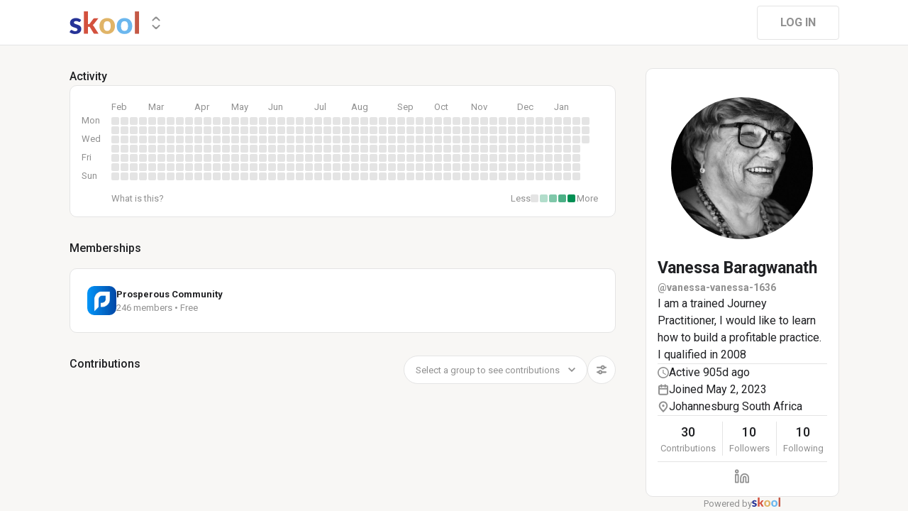

--- FILE ---
content_type: text/html; charset=utf-8
request_url: https://www.skool.com/@vanessa-vanessa-1636
body_size: 18140
content:
<!DOCTYPE html><html lang="en"><head><meta charSet="utf-8"/><title>Vanessa Baragwanath</title><meta name="viewport" content="minimum-scale=1, maximum-scale=1, initial-scale=1, width=device-width, shrink-to-fit=no, user-scalable=no"/><meta name="title" content="Vanessa Baragwanath"/><meta property="og:title" content="Vanessa Baragwanath"/><meta name="description" content="I am a trained Journey Practitioner, I would like to learn how to build a profitable practice. I qualified in 2008                                  "/><meta property="og:description" content="I am a trained Journey Practitioner, I would like to learn how to build a profitable practice. I qualified in 2008                                  "/><meta property="og:image" content="https://assets.skool.com/f/3275596277bd4287b3cf001f6d50ddf0/6791ef2c917343f48d5cf7760e97c30505fab4565ef04e5488bb4d2b8d0d185d-sm.jpg"/><link rel="apple-touch-icon" href="https://assets.skool.com/skool/8d5e2d4df1b645148f07ae0d9df14c51.png"/><link rel="icon" type="image/x-icon" href="https://assets.skool.com/skool/ed24268642ae417a9b8e3b9827cdd1fd.ico"/><script type="text/javascript" src="https://017ae153ccc5.edge.sdk.awswaf.com/017ae153ccc5/4aa4380fa03e/challenge.js" defer=""></script><link rel="icon" type="image/x-icon" href="https://assets.skool.com/skool/ed24268642ae417a9b8e3b9827cdd1fd.ico"/><meta name="next-head-count" content="12"/><link rel="stylesheet" data-href="https://fonts.googleapis.com/css?family=Roboto:300,400,500,700&amp;display=swap"/><link rel="stylesheet" data-href="https://fonts.googleapis.com/css?family=IBM+Plex+Sans:500,600&amp;display=swap"/><noscript data-n-css=""></noscript><script defer="" nomodule="" src="/_next/static/chunks/polyfills-42372ed130431b0a.js"></script><script src="/_next/static/chunks/webpack-96dc2f0ec7bd7b73.js" defer=""></script><script src="/_next/static/chunks/framework-b0ec748c7a4c483a.js" defer=""></script><script src="/_next/static/chunks/main-474fe7d5e346f1d5.js" defer=""></script><script src="/_next/static/chunks/pages/_app-cb492d01007ee113.js" defer=""></script><script src="/_next/static/chunks/37a763b4-b1806eed0a61a7f2.js" defer=""></script><script src="/_next/static/chunks/bee240a3-a585743db7274c27.js" defer=""></script><script src="/_next/static/chunks/fc83e031-f4ce05bbf62dd5e0.js" defer=""></script><script src="/_next/static/chunks/520c8229-b6fc404b291f8d07.js" defer=""></script><script src="/_next/static/chunks/4280-31bb15d7066861f8.js" defer=""></script><script src="/_next/static/chunks/3833-e746725d2bda2fc6.js" defer=""></script><script src="/_next/static/chunks/581-ef87e01ee34593dd.js" defer=""></script><script src="/_next/static/chunks/8541-63adb0cfc9a2727f.js" defer=""></script><script src="/_next/static/chunks/1232-ac5b6dfc02d02b71.js" defer=""></script><script src="/_next/static/chunks/9831-113f62fba8f42b74.js" defer=""></script><script src="/_next/static/chunks/7351-10a65e19a2a0cba9.js" defer=""></script><script src="/_next/static/chunks/pages/%5Bgroup%5D-d89ca8d9254329d5.js" defer=""></script><script src="/_next/static/1768939291115/_buildManifest.js" defer=""></script><script src="/_next/static/1768939291115/_ssgManifest.js" defer=""></script><style data-styled="" data-styled-version="6.1.8">.druoXk{background:#FFFFFF;border:1px solid #E4E4E4;padding:16px;border-radius:10px;}/*!sc*/
data-styled.g1[id="styled__CardWrapper-sc-ppp3il-0"]{content:"druoXk,"}/*!sc*/
.fQYQam{color:inherit;text-decoration-color:inherit;-webkit-text-decoration:none;text-decoration:none;}/*!sc*/
data-styled.g3[id="styled__ChildrenLink-sc-1brgbbt-1"]{content:"fQYQam,"}/*!sc*/
.bAPjFs{box-sizing:border-box;height:40px;width:40px;display:-webkit-box;display:-webkit-flex;display:-ms-flexbox;display:flex;-webkit-align-items:center;-webkit-box-align:center;-ms-flex-align:center;align-items:center;-webkit-box-pack:center;-ms-flex-pack:center;-webkit-justify-content:center;justify-content:center;color:currentColor;}/*!sc*/
.bAPjFs >svg{height:100%;width:100%;}/*!sc*/
data-styled.g7[id="styled__IconWrapper-sc-zxv7pb-0"]{content:"bAPjFs,"}/*!sc*/
.fxXppW{border:none;display:-webkit-box;display:-webkit-flex;display:-ms-flexbox;display:flex;-webkit-align-items:center;-webkit-box-align:center;-ms-flex-align:center;align-items:center;-webkit-box-pack:center;-ms-flex-pack:center;-webkit-justify-content:center;justify-content:center;text-transform:uppercase;border-radius:4px;color:#202124;position:relative;overflow:hidden;gap:8px;-webkit-transition:background-color 100ms ease;transition:background-color 100ms ease;-webkit-tap-highlight-color:transparent;font-family:'Roboto','Helvetica','Arial',sans-serif;font-weight:bold;font-style:normal;font-size:16px;line-height:1.5;height:48px;padding:0px 32px;width:-webkit-fit-content;width:-moz-fit-content;width:fit-content;background-color:#FFFFFF;border:1px solid #E4E4E4;color:#909090;}/*!sc*/
.fxXppW:enabled{cursor:pointer;}/*!sc*/
.fxXppW:hover{color:#202124;}/*!sc*/
.iuLEXd{border:none;display:-webkit-box;display:-webkit-flex;display:-ms-flexbox;display:flex;-webkit-align-items:center;-webkit-box-align:center;-ms-flex-align:center;align-items:center;-webkit-box-pack:center;-ms-flex-pack:center;-webkit-justify-content:center;justify-content:center;text-transform:uppercase;border-radius:4px;color:#202124;position:relative;overflow:hidden;gap:8px;-webkit-transition:background-color 100ms ease;transition:background-color 100ms ease;-webkit-tap-highlight-color:transparent;font-family:'Roboto','Helvetica','Arial',sans-serif;font-weight:bold;font-style:normal;font-size:16px;line-height:1.5;height:48px;padding:0px 32px;width:-webkit-fit-content;width:-moz-fit-content;width:fit-content;padding:0px 14px;height:40px;width:40px;padding:0px;border-radius:50%;color:#909090;background-color:#FFFFFF;border:1px solid #E4E4E4;border:none;background-color:transparent;-webkit-transition:300ms ease opacity;transition:300ms ease opacity;}/*!sc*/
.iuLEXd:enabled{cursor:pointer;}/*!sc*/
.iuLEXd >div>svg{overflow:visible;}/*!sc*/
.iuLEXd:hover{color:#202124;background-color:#E4E4E4;}/*!sc*/
data-styled.g9[id="styled__ButtonWrapper-sc-1crx28g-1"]{content:"fxXppW,iuLEXd,"}/*!sc*/
html{box-sizing:border-box;-webkit-font-smoothing:antialiased;-moz-osx-font-smoothing:grayscale;}/*!sc*/
*,*::before,*::after{box-sizing:inherit;}/*!sc*/
body{color:#202124;margin:0;font-size:0.875rem;font-family:"Roboto","Helvetica","Arial",sans-serif;font-weight:400;line-height:1.43;letter-spacing:0;background-color:#F8F7F5;}/*!sc*/
body::backdrop{background-color:#F8F7F5;}/*!sc*/
data-styled.g20[id="sc-global-cpHjxm1"]{content:"sc-global-cpHjxm1,"}/*!sc*/
.crIHbm{display:-webkit-box;display:-webkit-flex;display:-ms-flexbox;display:flex;-webkit-box-pack:justify;-webkit-justify-content:space-between;justify-content:space-between;}/*!sc*/
.PVmnP{display:-webkit-box;display:-webkit-flex;display:-ms-flexbox;display:flex;gap:16px;margin-top:0px;margin-bottom:32px;}/*!sc*/
.fvTjja{display:-webkit-box;display:-webkit-flex;display:-ms-flexbox;display:flex;margin-left:0px;margin-bottom:16px;}/*!sc*/
.kxjOSJ{display:-webkit-box;display:-webkit-flex;display:-ms-flexbox;display:flex;}/*!sc*/
.fBbzAR{display:-webkit-box;display:-webkit-flex;display:-ms-flexbox;display:flex;-webkit-box-pack:justify;-webkit-justify-content:space-between;justify-content:space-between;-webkit-align-items:center;-webkit-box-align:center;-ms-flex-align:center;align-items:center;margin-top:0px;}/*!sc*/
.ibmsai{display:-webkit-box;display:-webkit-flex;display:-ms-flexbox;display:flex;-webkit-align-items:center;-webkit-box-align:center;-ms-flex-align:center;align-items:center;gap:8px;}/*!sc*/
.fPOhhm{display:-webkit-box;display:-webkit-flex;display:-ms-flexbox;display:flex;gap:16px;height:100%;}/*!sc*/
.hChSku{display:-webkit-box;display:-webkit-flex;display:-ms-flexbox;display:flex;gap:16px;}/*!sc*/
.cCffsR{display:-webkit-box;display:-webkit-flex;display:-ms-flexbox;display:flex;gap:8px;}/*!sc*/
.fiJfKc{display:-webkit-box;display:-webkit-flex;display:-ms-flexbox;display:flex;-webkit-box-flex:1;-webkit-flex-grow:1;-ms-flex-positive:1;flex-grow:1;}/*!sc*/
.cvNZjy{display:-webkit-box;display:-webkit-flex;display:-ms-flexbox;display:flex;-webkit-box-pack:space-evenly;-ms-flex-pack:space-evenly;-webkit-justify-content:space-evenly;justify-content:space-evenly;-webkit-align-items:center;-webkit-box-align:center;-ms-flex-align:center;align-items:center;}/*!sc*/
.eOmUvu{display:-webkit-box;display:-webkit-flex;display:-ms-flexbox;display:flex;-webkit-align-items:center;-webkit-box-align:center;-ms-flex-align:center;align-items:center;}/*!sc*/
.dNKAKT{display:-webkit-box;display:-webkit-flex;display:-ms-flexbox;display:flex;-webkit-box-pack:center;-ms-flex-pack:center;-webkit-justify-content:center;justify-content:center;-webkit-align-items:baseline;-webkit-box-align:baseline;-ms-flex-align:baseline;align-items:baseline;gap:6px;}/*!sc*/
data-styled.g63[id="styled__BoxWrapper-sc-esqoz3-0"]{content:"crIHbm,PVmnP,fvTjja,kxjOSJ,fBbzAR,ibmsai,fPOhhm,hChSku,cCffsR,fiJfKc,cvNZjy,eOmUvu,dNKAKT,"}/*!sc*/
.duwkcK{-webkit-flex-direction:column;-ms-flex-direction:column;flex-direction:column;}/*!sc*/
data-styled.g64[id="Column-sc-1h1w9fe-0"]{content:"duwkcK,"}/*!sc*/
.kfVcuA{-webkit-flex-direction:row;-ms-flex-direction:row;flex-direction:row;}/*!sc*/
data-styled.g65[id="Row-sc-dwrxl6-0"]{content:"kfVcuA,"}/*!sc*/
.HobcY{color:#202124;font-family:'Roboto','Helvetica','Arial',sans-serif;font-weight:bold;font-style:normal;font-size:23px;line-height:1.5;white-space:nowrap;overflow:hidden;text-overflow:ellipsis;max-height:34.5px;overflow-y:hidden;}/*!sc*/
.VmRdT{color:#202124;font-family:'Roboto','Helvetica','Arial',sans-serif;font-weight:500;font-style:normal;font-size:18px;line-height:1.5;}/*!sc*/
.kHjwY{color:#909090;font-family:'Roboto','Helvetica','Arial',sans-serif;font-weight:normal;font-style:normal;font-size:13px;line-height:1.5;}/*!sc*/
data-styled.g92[id="styled__TypographyWrapper-sc-70zmwu-0"]{content:"HobcY,VmRdT,kHjwY,"}/*!sc*/
.kxqJqk{display:-webkit-inline-box;display:-webkit-inline-flex;display:-ms-inline-flexbox;display:inline-flex;-webkit-align-items:center;-webkit-box-align:center;-ms-flex-align:center;align-items:center;max-width:100%;}/*!sc*/
.kxqJqk >div:first-child{max-width:100%;}/*!sc*/
data-styled.g116[id="styled__UserNameWrapper-sc-24o0l3-0"]{content:"kxqJqk,"}/*!sc*/
.kXoxKY{color:#202124;display:block;white-space:nowrap;overflow:hidden;text-overflow:ellipsis;}/*!sc*/
.kXoxKY em{font-style:normal;background-color:#FAE3AC;color:#202124;}/*!sc*/
data-styled.g117[id="styled__UserNameText-sc-24o0l3-1"]{content:"kXoxKY,"}/*!sc*/
.BUAVN{width:200px;height:200px;position:relative;display:-webkit-box;display:-webkit-flex;display:-ms-flexbox;display:flex;-webkit-box-pack:center;-ms-flex-pack:center;-webkit-justify-content:center;justify-content:center;-webkit-align-items:center;-webkit-box-align:center;-ms-flex-align:center;align-items:center;overflow:hidden;-webkit-flex-shrink:0;-ms-flex-negative:0;flex-shrink:0;-webkit-user-select:none;-moz-user-select:none;-ms-user-select:none;user-select:none;border-radius:50%;}/*!sc*/
.BUAVN >img{color:transparent;width:100%;height:100%;object-fit:cover;text-align:center;}/*!sc*/
data-styled.g119[id="styled__AvatarWrapper-sc-1ruw40r-0"]{content:"BUAVN,"}/*!sc*/
.bnhRCC{position:relative;display:-webkit-box;display:-webkit-flex;display:-ms-flexbox;display:flex;-webkit-align-items:center;-webkit-box-align:center;-ms-flex-align:center;align-items:center;-webkit-box-pack:center;-ms-flex-pack:center;-webkit-justify-content:center;justify-content:center;height:200px;width:200px;}/*!sc*/
.bnhRCC >svg{overflow:visible;}/*!sc*/
data-styled.g120[id="styled__AvatarWrapper-sc-1o1lx2q-0"]{content:"bnhRCC,"}/*!sc*/
.fGzqIC{-webkit-background-size:cover!important;background-size:cover!important;border-radius:10px;color:#ffffff;display:-webkit-box;display:-webkit-flex;display:-ms-flexbox;display:flex;-webkit-align-items:center;-webkit-box-align:center;-ms-flex-align:center;align-items:center;-webkit-box-pack:center;-ms-flex-pack:center;-webkit-justify-content:center;justify-content:center;height:41px;width:41px;background:url(https://assets.skool.com/f/7145cd48e6464f3e83c9725f5e03be23/7b4bb9787e6d48d28206560cb1ad710ba2993606c4b440819c497a70359acbc4);font-family:'Roboto','Helvetica','Arial',sans-serif;font-weight:500;font-style:normal;font-size:18px;line-height:1.5;}/*!sc*/
data-styled.g203[id="styled__GroupLogoWrapper-sc-1jx0ui5-0"]{content:"fGzqIC,"}/*!sc*/
.huzpgC{font-family:'Roboto','Helvetica','Arial',sans-serif;font-weight:bold;font-style:normal;font-size:13px;line-height:1.5;}/*!sc*/
data-styled.g204[id="styled__GroupNameWrapper-sc-1kgd9zz-0"]{content:"huzpgC,"}/*!sc*/
.cYcQvY{gap:8px;height:100%;}/*!sc*/
.cYcQvY a{display:-webkit-box;display:-webkit-flex;display:-ms-flexbox;display:flex;}/*!sc*/
data-styled.g208[id="styled__SwitcherContent-sc-zk3028-0"]{content:"cYcQvY,"}/*!sc*/
.hkeeNI >div>div:first-child{width:100%;height:100%;}/*!sc*/
.hkeeNI >div>div:first-child button{width:48px;height:48px;}/*!sc*/
.hkeeNI >div>div:first-child button svg{width:12px;height:20px;}/*!sc*/
data-styled.g212[id="styled__DropdownMenuWrapper-sc-zk3028-4"]{content:"hkeeNI,"}/*!sc*/
.clPGTu{width:116px;padding:11px 24px;}/*!sc*/
data-styled.g215[id="styled__SignUpButtonDesktop-sc-1y5fz1y-0"]{content:"clPGTu,"}/*!sc*/
.foLFEL{position:fixed;left:0px;top:145px;z-index:1000;display:-webkit-box;display:-webkit-flex;display:-ms-flexbox;display:flex;-webkit-flex-direction:column;-ms-flex-direction:column;flex-direction:column;}/*!sc*/
.foLFEL >button{margin-left:16px;margin-top:16px;display:none;}/*!sc*/
.foLFEL:hover >button{display:-webkit-box;display:-webkit-flex;display:-ms-flexbox;display:flex;}/*!sc*/
@media (max-width:1200px){.foLFEL{display:none;}}/*!sc*/
data-styled.g216[id="styled__PinnedGroupSwitcherContainer-sc-10stisx-1"]{content:"foLFEL,"}/*!sc*/
.llFRgy{display:-webkit-box;display:-webkit-flex;display:-ms-flexbox;display:flex;-webkit-flex-direction:column;-ms-flex-direction:column;flex-direction:column;gap:16px;}/*!sc*/
data-styled.g218[id="styled__GroupsWrapper-sc-10stisx-3"]{content:"llFRgy,"}/*!sc*/
.cna-DVY{display:-webkit-box;display:-webkit-flex;display:-ms-flexbox;display:flex;-webkit-flex-direction:column;-ms-flex-direction:column;flex-direction:column;}/*!sc*/
data-styled.g219[id="styled__DesktopLayoutWrapper-sc-vae51c-0"]{content:"cna-DVY,"}/*!sc*/
.jitoAq{display:-webkit-box;display:-webkit-flex;display:-ms-flexbox;display:flex;-webkit-flex-direction:column;-ms-flex-direction:column;flex-direction:column;width:100%;height:100%;max-width:1085px;min-width:768px;position:relative;-webkit-box-pack:justify;-webkit-justify-content:space-between;justify-content:space-between;padding:8px 0px;}/*!sc*/
data-styled.g221[id="styled__NavContainer-sc-vae51c-2"]{content:"jitoAq,"}/*!sc*/
.bPHsRP{height:100%;width:100%;display:-webkit-box;display:-webkit-flex;display:-ms-flexbox;display:flex;-webkit-flex-direction:column;-ms-flex-direction:column;flex-direction:column;-webkit-align-items:center;-webkit-box-align:center;-ms-flex-align:center;align-items:center;padding:0px;}/*!sc*/
data-styled.g222[id="styled__DesktopLayoutRoot-sc-vae51c-3"]{content:"bPHsRP,"}/*!sc*/
.cViMdz{height:100%;width:100%;min-width:768px;max-width:1085px;}/*!sc*/
data-styled.g223[id="styled__ContentWrapper-sc-vae51c-4"]{content:"cViMdz,"}/*!sc*/
.fVvPkA{top:0px;width:100%;z-index:1100;display:-webkit-box;display:-webkit-flex;display:-ms-flexbox;display:flex;position:absolute;-webkit-align-items:center;-webkit-box-align:center;-ms-flex-align:center;align-items:center;-webkit-box-pack:center;-ms-flex-pack:center;-webkit-justify-content:center;justify-content:center;background:#FFFFFF;background-color:#FFFFFF;border-bottom:1px solid #E4E4E4;height:64px;}/*!sc*/
@media (max-width:975px){.fVvPkA{padding-left:8px;}}/*!sc*/
data-styled.g224[id="styled__LayoutNav-sc-vae51c-5"]{content:"fVvPkA,"}/*!sc*/
.dLZUMO{-webkit-flex:1;-ms-flex:1;flex:1;padding:0px 8px;}/*!sc*/
data-styled.g225[id="styled__LayoutNavCenter-sc-vae51c-6"]{content:"dLZUMO,"}/*!sc*/
.cPUDGL{display:-webkit-box;display:-webkit-flex;display:-ms-flexbox;display:flex;-webkit-box-pack:end;-ms-flex-pack:end;-webkit-justify-content:flex-end;justify-content:flex-end;}/*!sc*/
data-styled.g228[id="styled__NavButtonWrapper-sc-vae51c-9"]{content:"cPUDGL,"}/*!sc*/
.hdBDzG{display:-webkit-box;display:-webkit-flex;display:-ms-flexbox;display:flex;width:100%;}/*!sc*/
data-styled.g229[id="styled__MainNavContent-sc-vae51c-10"]{content:"hdBDzG,"}/*!sc*/
.kILtEf{display:-webkit-box;display:-webkit-flex;display:-ms-flexbox;display:flex;width:100%;-webkit-box-pack:center;-ms-flex-pack:center;-webkit-justify-content:center;justify-content:center;-webkit-align-items:center;-webkit-box-align:center;-ms-flex-align:center;align-items:center;}/*!sc*/
data-styled.g252[id="styled__UserSocialLinksWrapper-sc-vbxyw2-0"]{content:"kILtEf,"}/*!sc*/
.cfFHpM{display:-webkit-box;display:-webkit-flex;display:-ms-flexbox;display:flex;-webkit-flex-direction:column;-ms-flex-direction:column;flex-direction:column;-webkit-align-items:center;-webkit-box-align:center;-ms-flex-align:center;align-items:center;}/*!sc*/
data-styled.g253[id="styled__ProgressWrapper-sc-1gipnml-0"]{content:"cfFHpM,"}/*!sc*/
.daGoFS{display:-webkit-box;display:-webkit-flex;display:-ms-flexbox;display:flex;-webkit-flex-direction:column;-ms-flex-direction:column;flex-direction:column;gap:8px;}/*!sc*/
data-styled.g256[id="styled__MidInfo-sc-1gipnml-3"]{content:"daGoFS,"}/*!sc*/
.gmAjKD{color:#909090;font-family:'Roboto','Helvetica','Arial',sans-serif;font-weight:bold;font-style:normal;font-size:14px;line-height:1.5;}/*!sc*/
data-styled.g258[id="styled__UserHandle-sc-1gipnml-6"]{content:"gmAjKD,"}/*!sc*/
.Yssjy{display:-webkit-box;display:-webkit-flex;display:-ms-flexbox;display:flex;-webkit-align-items:center;-webkit-box-align:center;-ms-flex-align:center;align-items:center;gap:16px;color:#202124;font-family:'Roboto','Helvetica','Arial',sans-serif;font-weight:normal;font-style:normal;font-size:16px;line-height:1.5;}/*!sc*/
.Yssjy >div{color:#909090;height:16px;width:16px;}/*!sc*/
data-styled.g259[id="styled__IconInfoItem-sc-1gipnml-7"]{content:"Yssjy,"}/*!sc*/
.hGQpgW{overflow-wrap:break-word;font-family:'Roboto','Helvetica','Arial',sans-serif;font-weight:normal;font-style:normal;font-size:16px;line-height:1.5;}/*!sc*/
data-styled.g261[id="styled__Bio-sc-1gipnml-9"]{content:"hGQpgW,"}/*!sc*/
.llxHdX{display:-webkit-box;display:-webkit-flex;display:-ms-flexbox;display:flex;-webkit-box-pack:center;-ms-flex-pack:center;-webkit-justify-content:center;justify-content:center;position:relative;}/*!sc*/
.llxHdX >div>span{z-index:1;cursor:pointer;}/*!sc*/
data-styled.g265[id="styled__UserAvatarWrapper-sc-1gipnml-13"]{content:"llxHdX,"}/*!sc*/
.bBAztC{padding:8px 16px;}/*!sc*/
data-styled.g267[id="styled__UserCardWrapper-sc-1gipnml-15"]{content:"bBAztC,"}/*!sc*/
.godAeS{background-color:#E4E4E4;border:none;display:block;height:1px;width:100%;margin:0;}/*!sc*/
data-styled.g268[id="styled__DividerElement-sc-i16gbm-0"]{content:"godAeS,"}/*!sc*/
.jsteGc{padding:0;}/*!sc*/
data-styled.g304[id="styled__AsideUserProfileCard-sc-1qg8wku-4"]{content:"jsteGc,"}/*!sc*/
.dDSgZf{height:calc(100% - 96px);margin-top:96px;position:relative;display:-webkit-box;display:-webkit-flex;display:-ms-flexbox;display:flex;width:100%;-webkit-box-flex-wrap:nowrap;-webkit-flex-wrap:nowrap;-ms-flex-wrap:nowrap;flex-wrap:nowrap;-webkit-box-pack:start;-ms-flex-pack:start;-webkit-justify-content:flex-start;justify-content:flex-start;min-width:768px;max-width:1085px;}/*!sc*/
data-styled.g351[id="styled__AsideLayoutWrapper-sc-z7hf1f-0"]{content:"dDSgZf,"}/*!sc*/
.qcKKa{-webkit-flex:2 1 100%;-ms-flex:2 1 100%;flex:2 1 100%;min-width:471px;max-width:770px;}/*!sc*/
data-styled.g352[id="styled__BottomLeft-sc-z7hf1f-1"]{content:"qcKKa,"}/*!sc*/
.bsZKUk{-webkit-flex-shrink:1;-ms-flex-negative:1;flex-shrink:1;-webkit-box-flex:1;-webkit-flex-grow:1;-ms-flex-positive:1;flex-grow:1;min-width:24px;max-width:42px;-webkit-user-select:none;-moz-user-select:none;-ms-user-select:none;user-select:none;}/*!sc*/
data-styled.g353[id="styled__BottomGap-sc-z7hf1f-2"]{content:"bsZKUk,"}/*!sc*/
.bUUTmH{-webkit-flex-shrink:0;-ms-flex-negative:0;flex-shrink:0;-webkit-box-flex:0;-webkit-flex-grow:0;-ms-flex-positive:0;flex-grow:0;width:273px;position:relative;}/*!sc*/
data-styled.g354[id="styled__BottomRight-sc-z7hf1f-3"]{content:"bUUTmH,"}/*!sc*/
.gIssOT{display:-webkit-box;display:-webkit-flex;display:-ms-flexbox;display:flex;-webkit-flex-direction:column;-ms-flex-direction:column;flex-direction:column;margin-bottom:32px;gap:24px;}/*!sc*/
data-styled.g355[id="styled__BottomLeftContentWrapper-sc-z7hf1f-4"]{content:"gIssOT,"}/*!sc*/
.dIKxmk{overflow-x:auto;overflow-y:hidden;position:relative;scrollbar-width:none;}/*!sc*/
.dIKxmk::-webkit-scrollbar{display:none;}/*!sc*/
data-styled.g611[id="styled__HeatmapWrapper-sc-euc2r5-0"]{content:"dIKxmk,"}/*!sc*/
.iQXKEA{display:-ms-grid;display:grid;-ms-grid-rows:repeat(7, 11px);grid-template-rows:repeat(7, 11px);-ms-grid-columns:repeat(52, 11px);grid-template-columns:repeat(52, 11px);gap:2px;-ms-grid-auto-flow:column;grid-auto-flow:column;}/*!sc*/
data-styled.g612[id="styled__Heatmap-sc-euc2r5-1"]{content:"iQXKEA,"}/*!sc*/
.deBhET{-webkit-align-items:center;-webkit-box-align:center;-ms-flex-align:center;align-items:center;height:28px;width:100%;}/*!sc*/
data-styled.g613[id="styled__MonthLabelsWrapper-sc-euc2r5-2"]{content:"deBhET,"}/*!sc*/
.fxASCK{color:#909090;font-size:13px;position:absolute;left:0px;-webkit-user-select:none;-moz-user-select:none;-ms-user-select:none;user-select:none;}/*!sc*/
.kyPccB{color:#909090;font-size:13px;position:absolute;left:52px;-webkit-user-select:none;-moz-user-select:none;-ms-user-select:none;user-select:none;}/*!sc*/
.gRBPol{color:#909090;font-size:13px;position:absolute;left:117px;-webkit-user-select:none;-moz-user-select:none;-ms-user-select:none;user-select:none;}/*!sc*/
.gRBTnM{color:#909090;font-size:13px;position:absolute;left:169px;-webkit-user-select:none;-moz-user-select:none;-ms-user-select:none;user-select:none;}/*!sc*/
.gRBQeL{color:#909090;font-size:13px;position:absolute;left:221px;-webkit-user-select:none;-moz-user-select:none;-ms-user-select:none;user-select:none;}/*!sc*/
.gRBPMq{color:#909090;font-size:13px;position:absolute;left:286px;-webkit-user-select:none;-moz-user-select:none;-ms-user-select:none;user-select:none;}/*!sc*/
.gRBTLO{color:#909090;font-size:13px;position:absolute;left:338px;-webkit-user-select:none;-moz-user-select:none;-ms-user-select:none;user-select:none;}/*!sc*/
.gRBQTp{color:#909090;font-size:13px;position:absolute;left:403px;-webkit-user-select:none;-moz-user-select:none;-ms-user-select:none;user-select:none;}/*!sc*/
.gRBOAO{color:#909090;font-size:13px;position:absolute;left:455px;-webkit-user-select:none;-moz-user-select:none;-ms-user-select:none;user-select:none;}/*!sc*/
.gRBPnI{color:#909090;font-size:13px;position:absolute;left:507px;-webkit-user-select:none;-moz-user-select:none;-ms-user-select:none;user-select:none;}/*!sc*/
.gRBRli{color:#909090;font-size:13px;position:absolute;left:572px;-webkit-user-select:none;-moz-user-select:none;-ms-user-select:none;user-select:none;}/*!sc*/
.gRBOSK{color:#909090;font-size:13px;position:absolute;left:624px;-webkit-user-select:none;-moz-user-select:none;-ms-user-select:none;user-select:none;}/*!sc*/
data-styled.g614[id="styled__MonthLabel-sc-euc2r5-3"]{content:"fxASCK,kyPccB,gRBPol,gRBTnM,gRBQeL,gRBPMq,gRBTLO,gRBQTp,gRBOAO,gRBPnI,gRBRli,gRBOSK,"}/*!sc*/
.jGFaGK{background-color:#E4E4E4;border-radius:2px;height:11px;width:11px;}/*!sc*/
data-styled.g615[id="styled__Square-sc-euc2r5-4"]{content:"jGFaGK,"}/*!sc*/
@-webkit-keyframes bg-fade-out-comment{0%{background-color:#FDF1D5;}40%{background-color:#FDF1D5;}100%{background-color:#F8F7F5;}}/*!sc*/
@keyframes bg-fade-out-comment{0%{background-color:#FDF1D5;}40%{background-color:#FDF1D5;}100%{background-color:#F8F7F5;}}/*!sc*/
@-webkit-keyframes bg-fade-out{0%{background-color:#FDF1D5;}40%{background-color:#FDF1D5;}100%{background-color:inherit;}}/*!sc*/
@keyframes bg-fade-out{0%{background-color:#FDF1D5;}40%{background-color:#FDF1D5;}100%{background-color:inherit;}}/*!sc*/
.skool-editor{font-family:"Roboto","Helvetica","Arial",sans-serif;font-size:16px;line-height:24px;color:#202124;}/*!sc*/
.skool-editor:focus{outline:none;}/*!sc*/
.skool-editor p{margin:0;}/*!sc*/
.skool-editor ul,.skool-editor ol{margin:0;margin-block-start:0;margin-block-end:0;padding-left:0;list-style-position:inside;}/*!sc*/
.skool-editor ul p,.skool-editor ol p{font-family:"Roboto","Helvetica","Arial",sans-serif;font-size:16px;line-height:24px;color:#202124;display:inline;}/*!sc*/
.skool-editor ul li p br:first-child,.skool-editor ol li p br:first-child{font-family:"Roboto","Helvetica","Arial",sans-serif;font-size:16px;line-height:21px;}/*!sc*/
.skool-editor .user-mention{color:#2E6EF5;background-color:#e5f3f7;}/*!sc*/
.skool-editor .user-mention.ProseMirror-selectednode{color:#2E6EF5;background-color:#c6e3ec;}/*!sc*/
.skool-editor .course-reference{color:#2E6EF5;background-color:#e5f3f7;}/*!sc*/
.skool-editor .course-reference.ProseMirror-selectednode{color:#2E6EF5;background-color:#c6e3ec;}/*!sc*/
.skool-editor a.link{color:#2E6EF5;-webkit-text-decoration:none;text-decoration:none;}/*!sc*/
.skool-editor a.link:hover{color:#2E6EF5;-webkit-text-decoration:underline;text-decoration:underline;}/*!sc*/
.skool-editor-suggestion-list{padding:16px 0;z-index:2;-webkit-transition:all 0.25s cubic-bezier(0.3,1.2,0.2,1) 0s;transition:all 0.25s cubic-bezier(0.3,1.2,0.2,1) 0s;position:relative;border-radius:10px;border:1px solid #E4E4E4;background:#FFFFFF;overflow:hidden;display:-webkit-box;display:-webkit-flex;display:-ms-flexbox;display:flex;-webkit-flex-direction:column;-ms-flex-direction:column;flex-direction:column;box-shadow:0px 1px 2px rgba(60, 64, 67, 0.32),0px 2px 6px rgba(60, 64, 67, 0.15),0px 1px 8px rgba(0, 0, 0, 0.1);}/*!sc*/
.skool-editor p.is-editor-empty:first-child::before{content:attr(data-placeholder);float:left;color:#909090;pointer-events:none;height:0;}/*!sc*/
.skool-editor2{font-family:'Roboto','Helvetica','Arial',sans-serif;font-weight:normal;font-style:normal;font-size:16px;line-height:1.5;color:#202124;overflow-x:hidden;overflow-y:hidden;padding:0;width:100%;}/*!sc*/
.skool-editor2:focus{outline:none;}/*!sc*/
.skool-editor2 p{font-family:'Roboto','Helvetica','Arial',sans-serif;font-weight:normal;font-style:normal;font-size:16px;line-height:1.5;margin-block-start:1em;margin-block-end:1em;}/*!sc*/
.skool-editor2 h1{font-family:'Roboto','Helvetica','Arial',sans-serif;font-weight:bold;font-style:normal;font-size:23px;line-height:1.5;}/*!sc*/
.skool-editor2 h1:first-child{margin-top:0;}/*!sc*/
.skool-editor2 h2{font-family:'Roboto','Helvetica','Arial',sans-serif;font-weight:bold;font-style:normal;font-size:20px;line-height:1.5;}/*!sc*/
.skool-editor2 h2:first-child{margin-top:0;}/*!sc*/
.skool-editor2 h3{font-family:'Roboto','Helvetica','Arial',sans-serif;font-weight:500;font-style:normal;font-size:20px;line-height:1.5;}/*!sc*/
.skool-editor2 h3:first-child{margin-top:0;}/*!sc*/
.skool-editor2 h4{font-family:'Roboto','Helvetica','Arial',sans-serif;font-weight:500;font-style:normal;font-size:18px;line-height:1.5;}/*!sc*/
.skool-editor2 h4:first-child{margin-top:0;}/*!sc*/
.skool-editor2 a.link{color:#2E6EF5;-webkit-text-decoration:none;text-decoration:none;}/*!sc*/
.skool-editor2 a.link:hover{color:#2E6EF5;-webkit-text-decoration:underline;text-decoration:underline;}/*!sc*/
.skool-editor2 p.is-editor-empty:first-child::before{content:attr(data-placeholder);float:left;color:#909090;pointer-events:none;height:0;}/*!sc*/
.skool-editor2 img{max-width:100%;border-radius:4px;}/*!sc*/
.skool-editor2[contenteditable=true]:focus-within div.ProseMirror-selectednode img{outline:3px solid #2E6EF5;padding:0;}/*!sc*/
.skool-editor2 blockquote{background-color:#F8F7F5;margin:16px 8px;}/*!sc*/
.skool-editor2 blockquote p{border-left:3px solid #202124;padding:0.5em 16px;margin-block:0;}/*!sc*/
.skool-editor2 blockquote p:last-child{padding-top:0.5em;padding-bottom:1.0em;}/*!sc*/
.skool-editor2 blockquote p:first-child{padding-top:1.0em;padding-bottom:0.5em;}/*!sc*/
.skool-editor2 hr{margin:8px;}/*!sc*/
.skool-editor2 pre{background-color:#F8F7F5;display:block;padding:16px;border-radius:5px;overflow:auto;}/*!sc*/
.skool-editor2 pre code{color:inherit;background:none;display:inline;font-size:85%;padding:0;}/*!sc*/
.skool-editor2 code{color:inherit;display:inline;background-color:#F8F7F5;border-radius:3px;padding:0.2em 0.4em;font-family:SFMono-Regular,Menlo,Consolas,"PT Mono","Liberation Mono",Courier,monospace;font-size:85%;}/*!sc*/
.ProseMirror pre{white-space:pre!important;}/*!sc*/
.skool-editor2 ul,.skool-editor2 ol{-webkit-padding-start:2em;padding-inline-start:2em;}/*!sc*/
.EmojiPickerReact:not(.epr-dark-theme){--epr-highlight-color:var(--epr-search-input-bg-color);}/*!sc*/
#__next .leaflet-container{background:#FCF7E3;}/*!sc*/
#__next .leaflet-popup-content{min-width:428px;min-height:293px;display:-webkit-box;display:-webkit-flex;display:-ms-flexbox;display:flex;-webkit-flex-direction:column;-ms-flex-direction:column;flex-direction:column;margin:8px;}/*!sc*/
#__next .leaflet-popup-content>*{-webkit-flex:1;-ms-flex:1;flex:1;}/*!sc*/
#__next .leaflet-popup-content svg{z-index:0;}/*!sc*/
#__next .leaflet-popup-content a{color:#202124;}/*!sc*/
#__next .leaflet-popup-content-wrapper{background-color:#FFFFFF!important;box-shadow:0px 1px 2px rgba(60, 64, 67, 0.32),0px 2px 6px rgba(60, 64, 67, 0.15),0px 1px 8px rgba(0, 0, 0, 0.1);}/*!sc*/
#__next .leaflet-popup-tip-container{display:none;}/*!sc*/
#__next .leaflet-fade-anim .leaflet-popup{-webkit-transition:none;transition:none;}/*!sc*/
#__next .leaflet-marker-icon{-webkit-touch-callout:none;}/*!sc*/
#__next .marker-cluster{-webkit-background-clip:padding-box;background-clip:padding-box;border-radius:20px;background-color:#202124;}/*!sc*/
#__next .marker-cluster-expanded{opacity:0.4;}/*!sc*/
#__next .marker-cluster div{width:30px;height:30px;margin-left:5px;margin-top:5px;text-align:center;border-radius:15px;font:12px "Helvetica Neue",Arial,Helvetica,sans-serif;background-color:#202124;}/*!sc*/
#__next .marker-cluster span{color:white;font-family:'Roboto','Helvetica','Arial',sans-serif;font-weight:bold;font-style:normal;font-size:13px;line-height:1.5;line-height:30px;}/*!sc*/
#__next .leaflet-control-attribution{display:none;}/*!sc*/
#__next .maplibregl-control-container{display:none;}/*!sc*/
:root{-webkit-print-color-scheme:normal;color-scheme:normal;}/*!sc*/
@-webkit-keyframes slideInFromTop{from{-webkit-transform:translate(-50%,-100%);-moz-transform:translate(-50%,-100%);-ms-transform:translate(-50%,-100%);transform:translate(-50%,-100%);}to{-webkit-transform:translate(-50%,0);-moz-transform:translate(-50%,0);-ms-transform:translate(-50%,0);transform:translate(-50%,0);}}/*!sc*/
@keyframes slideInFromTop{from{-webkit-transform:translate(-50%,-100%);-moz-transform:translate(-50%,-100%);-ms-transform:translate(-50%,-100%);transform:translate(-50%,-100%);}to{-webkit-transform:translate(-50%,0);-moz-transform:translate(-50%,0);-ms-transform:translate(-50%,0);transform:translate(-50%,0);}}/*!sc*/
data-styled.g843[id="sc-global-dTzISr1"]{content:"sc-global-dTzISr1,"}/*!sc*/
.cTPKWS{width:-webkit-fit-content;width:-moz-fit-content;width:fit-content;}/*!sc*/
data-styled.g1163[id="styled__TooltipWrapper-sc-q6lkdr-0"]{content:"cTPKWS,"}/*!sc*/
.kMcNPV{width:-webkit-fit-content;width:-moz-fit-content;width:fit-content;max-width:100%;cursor:pointer;height:40px;}/*!sc*/
data-styled.g1204[id="styled__DropdownWrapper-sc-1c1jt59-0"]{content:"kMcNPV,"}/*!sc*/
.keuoNm{max-width:100%;height:48px;width:48px;padding:12px;border:1px solid #E4E4E4;display:-webkit-box;display:-webkit-flex;display:-ms-flexbox;display:flex;-webkit-align-items:center;-webkit-box-align:center;-ms-flex-align:center;align-items:center;background:#FFFFFF;color:#909090;border-radius:4px;cursor:pointer;width:40px;height:40px;background:transparent;border:none;border-radius:50%;padding:10px;}/*!sc*/
.keuoNm:hover{background:#E4E4E4;color:#202124;}/*!sc*/
.keuoNm:focus{background:#E4E4E4;color:#202124;}/*!sc*/
.gZiFCw{max-width:100%;border:none;background-color:#FFFFFF;height:48px;max-height:100%;padding:0px 16px;border-radius:33px;cursor:pointer;display:-webkit-box;display:-webkit-flex;display:-ms-flexbox;display:flex;-webkit-align-items:center;-webkit-box-align:center;-ms-flex-align:center;align-items:center;color:#909090;font-family:'Roboto','Helvetica','Arial',sans-serif;font-weight:normal;font-style:normal;font-size:13px;line-height:1.5;border:1px solid transparent;box-sizing:border-box;border:1px solid #E4E4E4;font-family:'Roboto','Helvetica','Arial',sans-serif;font-weight:bold;font-style:normal;font-size:13px;line-height:1.5;}/*!sc*/
.gZiFCw:hover{background-color:#E4E4E4;color:#202124;}/*!sc*/
.gZiFCw:hover{background-color:#FFFFFF;}/*!sc*/
.ekgNpA{max-width:100%;height:48px;width:48px;padding:12px;border:1px solid #E4E4E4;display:-webkit-box;display:-webkit-flex;display:-ms-flexbox;display:flex;-webkit-align-items:center;-webkit-box-align:center;-ms-flex-align:center;align-items:center;background:#FFFFFF;color:#909090;border-radius:4px;cursor:pointer;width:40px;height:40px;border-radius:50%;padding:10px;}/*!sc*/
.ekgNpA:hover{background:#E4E4E4;color:#202124;}/*!sc*/
.ekgNpA:focus{background:#E4E4E4;color:#202124;}/*!sc*/
data-styled.g1213[id="styled__DropdownButton-sc-1c1jt59-9"]{content:"keuoNm,gZiFCw,ekgNpA,"}/*!sc*/
.blsOYr{display:-webkit-box;display:-webkit-flex;display:-ms-flexbox;display:flex;}/*!sc*/
data-styled.g1545[id="styled__UserCardGroupSwitcherWrapper-sc-8uu5vf-0"]{content:"blsOYr,"}/*!sc*/
.dFxzFa{margin-bottom:32px;}/*!sc*/
data-styled.g1547[id="styled__GroupMembershipsWrapper-sc-1jrwo4d-0"]{content:"dFxzFa,"}/*!sc*/
.gsypHh{font-family:'Roboto','Helvetica','Arial',sans-serif;font-weight:500;font-style:normal;font-size:16px;line-height:1.5;margin:0px 0px 16px 0px;}/*!sc*/
data-styled.g1548[id="styled__GroupMembershipsTitle-sc-1jrwo4d-1"]{content:"gsypHh,"}/*!sc*/
.iIFQYW{background:#FFFFFF;border-radius:10px;border:1px solid #E4E4E4;padding:24px;display:-webkit-box;display:-webkit-flex;display:-ms-flexbox;display:flex;-webkit-flex-direction:column;-ms-flex-direction:column;flex-direction:column;}/*!sc*/
data-styled.g1549[id="styled__GroupMembershipsCard-sc-1jrwo4d-2"]{content:"iIFQYW,"}/*!sc*/
.gFXBKH{display:-webkit-box;display:-webkit-flex;display:-ms-flexbox;display:flex;-webkit-box-flex-wrap:wrap;-webkit-flex-wrap:wrap;-ms-flex-wrap:wrap;flex-wrap:wrap;gap:16px 29px;}/*!sc*/
data-styled.g1550[id="styled__GroupMembershipItems-sc-1jrwo4d-3"]{content:"gFXBKH,"}/*!sc*/
.iCPepX{width:215px;display:-webkit-box;display:-webkit-flex;display:-ms-flexbox;display:flex;gap:8px;-webkit-align-items:center;-webkit-box-align:center;-ms-flex-align:center;align-items:center;}/*!sc*/
.iCPepX >div{display:-webkit-box;display:-webkit-flex;display:-ms-flexbox;display:flex;-webkit-flex-direction:column;-ms-flex-direction:column;flex-direction:column;}/*!sc*/
.iCPepX >div >p{margin:0px;color:#909090;font-family:'Roboto','Helvetica','Arial',sans-serif;font-weight:normal;font-style:normal;font-size:13px;line-height:1.5;}/*!sc*/
data-styled.g1551[id="styled__GroupMembershipItem-sc-1jrwo4d-4"]{content:"iCPepX,"}/*!sc*/
.jsRVmO{color:#909090;position:absolute;-webkit-user-select:none;-moz-user-select:none;-ms-user-select:none;user-select:none;left:16px;top:39px;font-family:'Roboto','Helvetica','Arial',sans-serif;font-weight:normal;font-style:normal;font-size:13px;line-height:1.5;}/*!sc*/
.jsRVkj{color:#909090;position:absolute;-webkit-user-select:none;-moz-user-select:none;-ms-user-select:none;user-select:none;left:16px;top:65px;font-family:'Roboto','Helvetica','Arial',sans-serif;font-weight:normal;font-style:normal;font-size:13px;line-height:1.5;}/*!sc*/
.jsRVhU{color:#909090;position:absolute;-webkit-user-select:none;-moz-user-select:none;-ms-user-select:none;user-select:none;left:16px;top:91px;font-family:'Roboto','Helvetica','Arial',sans-serif;font-weight:normal;font-style:normal;font-size:13px;line-height:1.5;}/*!sc*/
.dXFAPb{color:#909090;position:absolute;-webkit-user-select:none;-moz-user-select:none;-ms-user-select:none;user-select:none;left:16px;top:117px;font-family:'Roboto','Helvetica','Arial',sans-serif;font-weight:normal;font-style:normal;font-size:13px;line-height:1.5;}/*!sc*/
data-styled.g1553[id="styled__Weekday-sc-6vgikj-0"]{content:"jsRVmO,jsRVkj,jsRVhU,dXFAPb,"}/*!sc*/
.gGpJHK{height:11px;width:11px;background-color:#E4E4E4;margin-right:2px;border-radius:2px;}/*!sc*/
.dHplv{height:11px;width:11px;background-color:rgba(0,143,83,0.3);margin-right:2px;border-radius:2px;}/*!sc*/
.kYccyh{height:11px;width:11px;background-color:rgba(0,143,83,0.5);margin-right:2px;border-radius:2px;}/*!sc*/
.jykZxP{height:11px;width:11px;background-color:rgba(0,143,83,0.7);margin-right:2px;border-radius:2px;}/*!sc*/
.gnJAyD{height:11px;width:11px;background-color:rgba(0,143,83,1);margin-right:2px;border-radius:2px;}/*!sc*/
data-styled.g1554[id="styled__Square-sc-6vgikj-1"]{content:"gGpJHK,dHplv,kYccyh,jykZxP,gnJAyD,"}/*!sc*/
.cfhZXA{background-color:#FFFFFF;border:1px solid #E4E4E4;border-radius:10px;position:relative;padding:16px 24px 16px 58px;}/*!sc*/
data-styled.g1555[id="styled__HeatmapWrapper-sc-6vgikj-2"]{content:"cfhZXA,"}/*!sc*/
.bMaYIJ{color:#909090;-webkit-user-select:none;-moz-user-select:none;-ms-user-select:none;user-select:none;font-family:'Roboto','Helvetica','Arial',sans-serif;font-weight:normal;font-style:normal;font-size:13px;line-height:1.5;}/*!sc*/
data-styled.g1556[id="styled__LegendText-sc-6vgikj-3"]{content:"bMaYIJ,"}/*!sc*/
.etBLsm{font-family:'Roboto','Helvetica','Arial',sans-serif;font-weight:500;font-style:normal;font-size:16px;line-height:1.5;}/*!sc*/
data-styled.g1557[id="styled__HeatmapHeader-sc-6vgikj-4"]{content:"etBLsm,"}/*!sc*/
.eHKRAj{color:#909090;cursor:pointer;font-family:'Roboto','Helvetica','Arial',sans-serif;font-weight:normal;font-style:normal;font-size:13px;line-height:1.5;}/*!sc*/
.eHKRAj:hover{-webkit-text-decoration:underline;text-decoration:underline;}/*!sc*/
data-styled.g1558[id="styled__WhatIsThisLink-sc-6vgikj-5"]{content:"eHKRAj,"}/*!sc*/
.esHapP{display:-webkit-box;display:-webkit-flex;display:-ms-flexbox;display:flex;-webkit-flex-direction:column;-ms-flex-direction:column;flex-direction:column;}/*!sc*/
data-styled.g1566[id="styled__UserProfilePostsWrapper-sc-gybf49-0"]{content:"esHapP,"}/*!sc*/
.RplOm{display:-webkit-box;display:-webkit-flex;display:-ms-flexbox;display:flex;-webkit-box-pack:justify;-webkit-justify-content:space-between;justify-content:space-between;margin-bottom:32px;font-family:'Roboto','Helvetica','Arial',sans-serif;font-weight:500;font-style:normal;font-size:16px;line-height:1.5;}/*!sc*/
data-styled.g1567[id="styled__ContributionTitleRow-sc-gybf49-1"]{content:"RplOm,"}/*!sc*/
.jgVPyb{max-width:208px;font-family:'Roboto','Helvetica','Arial',sans-serif;font-weight:normal;font-style:normal;font-size:13px;line-height:1.5;white-space:nowrap;overflow:hidden;text-overflow:ellipsis;}/*!sc*/
.jgVPyb >span{font-family:'Roboto','Helvetica','Arial',sans-serif;font-weight:bold;font-style:normal;font-size:13px;line-height:1.5;}/*!sc*/
data-styled.g1568[id="styled__ContributionDropdownLabel-sc-gybf49-2"]{content:"jgVPyb,"}/*!sc*/
.jjJeGU{display:-webkit-box;display:-webkit-flex;display:-ms-flexbox;display:flex;height:40px;gap:8px;}/*!sc*/
data-styled.g1570[id="styled__ContributionFilterItems-sc-gybf49-4"]{content:"jjJeGU,"}/*!sc*/
</style><link rel="stylesheet" href="https://fonts.googleapis.com/css?family=Roboto:300,400,500,700&display=swap"/><link rel="stylesheet" href="https://fonts.googleapis.com/css?family=IBM+Plex+Sans:500,600&display=swap"/></head><body><div id="__next"><div class="styled__DesktopLayoutWrapper-sc-vae51c-0 cna-DVY"><div class="styled__DesktopLayoutRoot-sc-vae51c-3 bPHsRP"><div style="position:fixed" class="styled__LayoutNav-sc-vae51c-5 fVvPkA"><div class="styled__NavContainer-sc-vae51c-2 jitoAq"><div class="styled__MainNavContent-sc-vae51c-10 hdBDzG"><div style="height:100%"><div class="styled__BoxWrapper-sc-esqoz3-0 crIHbm styled__SwitcherContent-sc-zk3028-0 cYcQvY"><a href="/" class="styled__ChildrenLink-sc-1brgbbt-1 fQYQam"><div style="width:98px"><svg style="display:flex;justify-content:center;align-items:center;width:100%;height:100%" viewBox="0 0 2783 905" fill="none" xmlns="http://www.w3.org/2000/svg"><path d="M429 403.6C424.6 410.4 420 415.4 415.2 418.6C410.8 421.4 404.6 422.8 396.6 422.8C388.6 422.8 380.4 420.8 372 416.8C363.6 412.8 354.2 408.6 343.8 404.2C333.4 399.4 321.4 395 307.8 391C294.6 387 279.2 385 261.6 385C234.8 385 214 390.6 199.2 401.8C184.4 412.6 177 427 177 445C177 457.4 181.2 467.8 189.6 476.2C198 484.6 209 492 222.6 498.4C236.6 504.4 252.4 510.2 270 515.8C287.6 521 305.6 526.8 324 533.2C342.8 539.6 361 547 378.6 555.4C396.2 563.8 411.8 574.4 425.4 587.2C439.4 599.6 450.6 614.8 459 632.8C467.4 650.4 471.6 671.8 471.6 697C471.6 727 466 754.8 454.8 780.4C444 805.6 428 827.4 406.8 845.8C385.6 864.2 359.2 878.6 327.6 889C296 899.4 259.6 904.6 218.4 904.6C197.2 904.6 176.2 902.6 155.4 898.6C134.6 895 114.8 889.8 96 883C77.2 875.8 59.6 867.6 43.2 858.4C26.8 849.2 12.6 839.2 0.600001 828.4L39 766.6C43.4 759.4 48.8 753.8 55.2 749.8C62 745.8 70.6 743.8 81 743.8C91 743.8 100.2 746.4 108.6 751.6C117 756.4 126.4 761.8 136.8 767.8C147.2 773.4 159.4 778.8 173.4 784C187.8 788.8 205.6 791.2 226.8 791.2C242.8 791.2 256.6 789.4 268.2 785.8C279.8 782.2 289.2 777.4 296.4 771.4C303.6 765 308.8 758 312 750.4C315.6 742.4 317.4 734.2 317.4 725.8C317.4 712.2 313 701.2 304.2 692.8C295.8 684 284.6 676.4 270.6 670C257 663.6 241.2 657.8 223.2 652.6C205.2 647.4 186.8 641.6 168 635.2C149.6 628.8 131.4 621.2 113.4 612.4C95.8 603.6 80 592.6 66 579.4C52.4 565.8 41.2 549.2 32.4 529.6C24 510 19.8 486.2 19.8 458.2C19.8 432.6 24.8 408.4 34.8 385.6C44.8 362.4 59.8 342 79.8 324.4C99.8 306.8 124.6 292.8 154.2 282.4C184.2 272 218.8 266.8 258 266.8C302 266.8 342 274 378 288.4C414 302.8 443.6 321.6 466.8 344.8L429 403.6Z" fill="#263397"></path><path d="M740.859 0.399966V508H768.459C778.859 508 787.059 506.6 793.059 503.8C799.059 500.6 805.059 495 811.059 487L947.859 304.6C954.659 295.4 962.259 288.4 970.659 283.6C979.459 278.8 990.459 276.4 1003.66 276.4H1154.86L977.259 502C963.259 520.8 947.059 535.6 928.659 546.4C937.859 552.8 945.859 560.2 952.659 568.6C959.459 577 966.059 586.4 972.459 596.8L1163.86 895H1015.06C1002.26 895 991.259 893 982.059 889C972.859 884.6 965.259 877 959.259 866.2L820.059 638.8C814.459 629.2 808.659 623 802.659 620.2C796.659 617.4 787.659 616 775.659 616H740.859V895H575.259V0.399966H740.859Z" fill="#D3513E"></path><path d="M1509.34 266.8C1555.74 266.8 1597.94 274.2 1635.94 289C1673.94 303.8 1706.54 325 1733.74 352.6C1760.94 379.8 1781.94 413 1796.74 452.2C1811.54 491.4 1818.94 535.6 1818.94 584.8C1818.94 634 1811.54 678.4 1796.74 718C1781.94 757.2 1760.94 790.6 1733.74 818.2C1706.54 845.8 1673.94 867 1635.94 881.8C1597.94 896.6 1555.74 904 1509.34 904C1462.54 904 1419.94 896.6 1381.54 881.8C1343.54 867 1310.94 845.8 1283.74 818.2C1256.54 790.6 1235.34 757.2 1220.14 718C1205.34 678.4 1197.94 634 1197.94 584.8C1197.94 535.6 1205.34 491.4 1220.14 452.2C1235.34 413 1256.54 379.8 1283.74 352.6C1310.94 325 1343.54 303.8 1381.54 289C1419.94 274.2 1462.54 266.8 1509.34 266.8ZM1509.34 779.8C1556.54 779.8 1591.54 763.6 1614.34 731.2C1637.14 698.4 1648.54 649.8 1648.54 585.4C1648.54 521.4 1637.14 473.2 1614.34 440.8C1591.54 408 1556.54 391.6 1509.34 391.6C1460.94 391.6 1425.34 408 1402.54 440.8C1379.74 473.2 1368.34 521.4 1368.34 585.4C1368.34 649.8 1379.74 698.4 1402.54 731.2C1425.34 763.6 1460.94 779.8 1509.34 779.8Z" fill="#E0B467"></path><path d="M2201.92 266.8C2248.32 266.8 2290.52 274.2 2328.52 289C2366.52 303.8 2399.12 325 2426.32 352.6C2453.52 379.8 2474.52 413 2489.32 452.2C2504.12 491.4 2511.52 535.6 2511.52 584.8C2511.52 634 2504.12 678.4 2489.32 718C2474.52 757.2 2453.52 790.6 2426.32 818.2C2399.12 845.8 2366.52 867 2328.52 881.8C2290.52 896.6 2248.32 904 2201.92 904C2155.12 904 2112.52 896.6 2074.12 881.8C2036.12 867 2003.52 845.8 1976.32 818.2C1949.12 790.6 1927.92 757.2 1912.72 718C1897.92 678.4 1890.52 634 1890.52 584.8C1890.52 535.6 1897.92 491.4 1912.72 452.2C1927.92 413 1949.12 379.8 1976.32 352.6C2003.52 325 2036.12 303.8 2074.12 289C2112.52 274.2 2155.12 266.8 2201.92 266.8ZM2201.92 779.8C2249.12 779.8 2284.12 763.6 2306.92 731.2C2329.72 698.4 2341.12 649.8 2341.12 585.4C2341.12 521.4 2329.72 473.2 2306.92 440.8C2284.12 408 2249.12 391.6 2201.92 391.6C2153.52 391.6 2117.92 408 2095.12 440.8C2072.32 473.2 2060.92 521.4 2060.92 585.4C2060.92 649.8 2072.32 698.4 2095.12 731.2C2117.92 763.6 2153.52 779.8 2201.92 779.8Z" fill="#6BB7EE"></path><path d="M2782.29 0.399966V895H2616.69V0.399966H2782.29Z" fill="#C45946"></path></svg></div></a><div class="styled__DropdownMenuWrapper-sc-zk3028-4 hkeeNI"><div><div class="styled__DropdownWrapper-sc-1c1jt59-0 kMcNPV"><div class="styled__TooltipWrapper-sc-q6lkdr-0 cTPKWS"><button type="button" class="styled__DropdownButton-sc-1c1jt59-9 keuoNm"><div style="padding:2px" class="styled__IconWrapper-sc-zxv7pb-0 bAPjFs"><svg viewBox="0 0 12 20" fill="currentColor" xmlns="http://www.w3.org/2000/svg"><path d="M0.702509 13.2926C1.09284 12.8995 1.72829 12.8984 2.12 13.2901L4.58579 15.7559C5.36684 16.5369 6.63316 16.5369 7.41421 15.7559L9.88 13.2901C10.2717 12.8984 10.9072 12.8995 11.2975 13.2926C11.6859 13.6837 11.6848 14.3153 11.295 14.7051L7.41421 18.5859C6.63317 19.3669 5.36684 19.3669 4.58579 18.5859L0.705005 14.7051C0.315239 14.3153 0.314123 13.6837 0.702509 13.2926Z" fill="currentColor"></path><path d="M11.2975 7.28749C10.9072 7.68059 10.2717 7.68171 9.88 7.28999L7.41421 4.82421C6.63316 4.04316 5.36684 4.04316 4.58579 4.82421L2.12 7.28999C1.72829 7.68171 1.09284 7.68059 0.702509 7.28749C0.314123 6.89635 0.315239 6.26476 0.705005 5.87499L4.58579 1.99421C5.36683 1.21316 6.63316 1.21316 7.41421 1.99421L11.295 5.87499C11.6848 6.26476 11.6859 6.89635 11.2975 7.28749Z" fill="currentColor"></path></svg></div></button></div></div></div></div></div></div><div class="styled__LayoutNavCenter-sc-vae51c-6 dLZUMO"><div></div></div><div><div class="styled__NavButtonWrapper-sc-vae51c-9 cPUDGL"><button type="button" class="styled__ButtonWrapper-sc-1crx28g-1 fxXppW styled__SignUpButtonDesktop-sc-1y5fz1y-0 clPGTu"><span>Log In</span></button></div></div></div></div></div><div class="styled__ContentWrapper-sc-vae51c-4 cViMdz"><div class="styled__AsideLayoutWrapper-sc-z7hf1f-0 dDSgZf"><div class="styled__BottomLeft-sc-z7hf1f-1 qcKKa"><div class="styled__BottomLeftContentWrapper-sc-z7hf1f-4 gIssOT"><div class="styled__UserProfilePostsWrapper-sc-gybf49-0 esHapP"><div class="styled__BoxWrapper-sc-esqoz3-0 PVmnP Column-sc-1h1w9fe-0 duwkcK"><div class="styled__HeatmapHeader-sc-6vgikj-4 etBLsm">Activity</div><div class="styled__HeatmapWrapper-sc-6vgikj-2 cfhZXA"><div class="styled__Weekday-sc-6vgikj-0 jsRVmO">Mon</div><div class="styled__Weekday-sc-6vgikj-0 jsRVkj">Wed</div><div class="styled__Weekday-sc-6vgikj-0 jsRVhU">Fri</div><div class="styled__Weekday-sc-6vgikj-0 dXFAPb">Sun</div><div class="styled__BoxWrapper-sc-esqoz3-0 fvTjja"><div class="styled__BoxWrapper-sc-esqoz3-0 kxjOSJ Column-sc-1h1w9fe-0 styled__HeatmapWrapper-sc-euc2r5-0 duwkcK dIKxmk"><div class="styled__BoxWrapper-sc-esqoz3-0 kxjOSJ Row-sc-dwrxl6-0 styled__MonthLabelsWrapper-sc-euc2r5-2 kfVcuA deBhET"><div class="styled__MonthLabel-sc-euc2r5-3 fxASCK">Feb</div><div class="styled__MonthLabel-sc-euc2r5-3 kyPccB">Mar</div><div class="styled__MonthLabel-sc-euc2r5-3 gRBPol">Apr</div><div class="styled__MonthLabel-sc-euc2r5-3 gRBTnM">May</div><div class="styled__MonthLabel-sc-euc2r5-3 gRBQeL">Jun</div><div class="styled__MonthLabel-sc-euc2r5-3 gRBPMq">Jul</div><div class="styled__MonthLabel-sc-euc2r5-3 gRBTLO">Aug</div><div class="styled__MonthLabel-sc-euc2r5-3 gRBQTp">Sep</div><div class="styled__MonthLabel-sc-euc2r5-3 gRBOAO">Oct</div><div class="styled__MonthLabel-sc-euc2r5-3 gRBPnI">Nov</div><div class="styled__MonthLabel-sc-euc2r5-3 gRBRli">Dec</div><div class="styled__MonthLabel-sc-euc2r5-3 gRBOSK">Jan</div></div><div class="styled__Heatmap-sc-euc2r5-1 iQXKEA"><div class="styled__TooltipWrapper-sc-q6lkdr-0 cTPKWS"><div class="styled__Square-sc-euc2r5-4 jGFaGK"></div></div><div class="styled__TooltipWrapper-sc-q6lkdr-0 cTPKWS"><div class="styled__Square-sc-euc2r5-4 jGFaGK"></div></div><div class="styled__TooltipWrapper-sc-q6lkdr-0 cTPKWS"><div class="styled__Square-sc-euc2r5-4 jGFaGK"></div></div><div class="styled__TooltipWrapper-sc-q6lkdr-0 cTPKWS"><div class="styled__Square-sc-euc2r5-4 jGFaGK"></div></div><div class="styled__TooltipWrapper-sc-q6lkdr-0 cTPKWS"><div class="styled__Square-sc-euc2r5-4 jGFaGK"></div></div><div class="styled__TooltipWrapper-sc-q6lkdr-0 cTPKWS"><div class="styled__Square-sc-euc2r5-4 jGFaGK"></div></div><div class="styled__TooltipWrapper-sc-q6lkdr-0 cTPKWS"><div class="styled__Square-sc-euc2r5-4 jGFaGK"></div></div><div class="styled__TooltipWrapper-sc-q6lkdr-0 cTPKWS"><div class="styled__Square-sc-euc2r5-4 jGFaGK"></div></div><div class="styled__TooltipWrapper-sc-q6lkdr-0 cTPKWS"><div class="styled__Square-sc-euc2r5-4 jGFaGK"></div></div><div class="styled__TooltipWrapper-sc-q6lkdr-0 cTPKWS"><div class="styled__Square-sc-euc2r5-4 jGFaGK"></div></div><div class="styled__TooltipWrapper-sc-q6lkdr-0 cTPKWS"><div class="styled__Square-sc-euc2r5-4 jGFaGK"></div></div><div class="styled__TooltipWrapper-sc-q6lkdr-0 cTPKWS"><div class="styled__Square-sc-euc2r5-4 jGFaGK"></div></div><div class="styled__TooltipWrapper-sc-q6lkdr-0 cTPKWS"><div class="styled__Square-sc-euc2r5-4 jGFaGK"></div></div><div class="styled__TooltipWrapper-sc-q6lkdr-0 cTPKWS"><div class="styled__Square-sc-euc2r5-4 jGFaGK"></div></div><div class="styled__TooltipWrapper-sc-q6lkdr-0 cTPKWS"><div class="styled__Square-sc-euc2r5-4 jGFaGK"></div></div><div class="styled__TooltipWrapper-sc-q6lkdr-0 cTPKWS"><div class="styled__Square-sc-euc2r5-4 jGFaGK"></div></div><div class="styled__TooltipWrapper-sc-q6lkdr-0 cTPKWS"><div class="styled__Square-sc-euc2r5-4 jGFaGK"></div></div><div class="styled__TooltipWrapper-sc-q6lkdr-0 cTPKWS"><div class="styled__Square-sc-euc2r5-4 jGFaGK"></div></div><div class="styled__TooltipWrapper-sc-q6lkdr-0 cTPKWS"><div class="styled__Square-sc-euc2r5-4 jGFaGK"></div></div><div class="styled__TooltipWrapper-sc-q6lkdr-0 cTPKWS"><div class="styled__Square-sc-euc2r5-4 jGFaGK"></div></div><div class="styled__TooltipWrapper-sc-q6lkdr-0 cTPKWS"><div class="styled__Square-sc-euc2r5-4 jGFaGK"></div></div><div class="styled__TooltipWrapper-sc-q6lkdr-0 cTPKWS"><div class="styled__Square-sc-euc2r5-4 jGFaGK"></div></div><div class="styled__TooltipWrapper-sc-q6lkdr-0 cTPKWS"><div class="styled__Square-sc-euc2r5-4 jGFaGK"></div></div><div class="styled__TooltipWrapper-sc-q6lkdr-0 cTPKWS"><div class="styled__Square-sc-euc2r5-4 jGFaGK"></div></div><div class="styled__TooltipWrapper-sc-q6lkdr-0 cTPKWS"><div class="styled__Square-sc-euc2r5-4 jGFaGK"></div></div><div class="styled__TooltipWrapper-sc-q6lkdr-0 cTPKWS"><div class="styled__Square-sc-euc2r5-4 jGFaGK"></div></div><div class="styled__TooltipWrapper-sc-q6lkdr-0 cTPKWS"><div class="styled__Square-sc-euc2r5-4 jGFaGK"></div></div><div class="styled__TooltipWrapper-sc-q6lkdr-0 cTPKWS"><div class="styled__Square-sc-euc2r5-4 jGFaGK"></div></div><div class="styled__TooltipWrapper-sc-q6lkdr-0 cTPKWS"><div class="styled__Square-sc-euc2r5-4 jGFaGK"></div></div><div class="styled__TooltipWrapper-sc-q6lkdr-0 cTPKWS"><div class="styled__Square-sc-euc2r5-4 jGFaGK"></div></div><div class="styled__TooltipWrapper-sc-q6lkdr-0 cTPKWS"><div class="styled__Square-sc-euc2r5-4 jGFaGK"></div></div><div class="styled__TooltipWrapper-sc-q6lkdr-0 cTPKWS"><div class="styled__Square-sc-euc2r5-4 jGFaGK"></div></div><div class="styled__TooltipWrapper-sc-q6lkdr-0 cTPKWS"><div class="styled__Square-sc-euc2r5-4 jGFaGK"></div></div><div class="styled__TooltipWrapper-sc-q6lkdr-0 cTPKWS"><div class="styled__Square-sc-euc2r5-4 jGFaGK"></div></div><div class="styled__TooltipWrapper-sc-q6lkdr-0 cTPKWS"><div class="styled__Square-sc-euc2r5-4 jGFaGK"></div></div><div class="styled__TooltipWrapper-sc-q6lkdr-0 cTPKWS"><div class="styled__Square-sc-euc2r5-4 jGFaGK"></div></div><div class="styled__TooltipWrapper-sc-q6lkdr-0 cTPKWS"><div class="styled__Square-sc-euc2r5-4 jGFaGK"></div></div><div class="styled__TooltipWrapper-sc-q6lkdr-0 cTPKWS"><div class="styled__Square-sc-euc2r5-4 jGFaGK"></div></div><div class="styled__TooltipWrapper-sc-q6lkdr-0 cTPKWS"><div class="styled__Square-sc-euc2r5-4 jGFaGK"></div></div><div class="styled__TooltipWrapper-sc-q6lkdr-0 cTPKWS"><div class="styled__Square-sc-euc2r5-4 jGFaGK"></div></div><div class="styled__TooltipWrapper-sc-q6lkdr-0 cTPKWS"><div class="styled__Square-sc-euc2r5-4 jGFaGK"></div></div><div class="styled__TooltipWrapper-sc-q6lkdr-0 cTPKWS"><div class="styled__Square-sc-euc2r5-4 jGFaGK"></div></div><div class="styled__TooltipWrapper-sc-q6lkdr-0 cTPKWS"><div class="styled__Square-sc-euc2r5-4 jGFaGK"></div></div><div class="styled__TooltipWrapper-sc-q6lkdr-0 cTPKWS"><div class="styled__Square-sc-euc2r5-4 jGFaGK"></div></div><div class="styled__TooltipWrapper-sc-q6lkdr-0 cTPKWS"><div class="styled__Square-sc-euc2r5-4 jGFaGK"></div></div><div class="styled__TooltipWrapper-sc-q6lkdr-0 cTPKWS"><div class="styled__Square-sc-euc2r5-4 jGFaGK"></div></div><div class="styled__TooltipWrapper-sc-q6lkdr-0 cTPKWS"><div class="styled__Square-sc-euc2r5-4 jGFaGK"></div></div><div class="styled__TooltipWrapper-sc-q6lkdr-0 cTPKWS"><div class="styled__Square-sc-euc2r5-4 jGFaGK"></div></div><div class="styled__TooltipWrapper-sc-q6lkdr-0 cTPKWS"><div class="styled__Square-sc-euc2r5-4 jGFaGK"></div></div><div class="styled__TooltipWrapper-sc-q6lkdr-0 cTPKWS"><div class="styled__Square-sc-euc2r5-4 jGFaGK"></div></div><div class="styled__TooltipWrapper-sc-q6lkdr-0 cTPKWS"><div class="styled__Square-sc-euc2r5-4 jGFaGK"></div></div><div class="styled__TooltipWrapper-sc-q6lkdr-0 cTPKWS"><div class="styled__Square-sc-euc2r5-4 jGFaGK"></div></div><div class="styled__TooltipWrapper-sc-q6lkdr-0 cTPKWS"><div class="styled__Square-sc-euc2r5-4 jGFaGK"></div></div><div class="styled__TooltipWrapper-sc-q6lkdr-0 cTPKWS"><div class="styled__Square-sc-euc2r5-4 jGFaGK"></div></div><div class="styled__TooltipWrapper-sc-q6lkdr-0 cTPKWS"><div class="styled__Square-sc-euc2r5-4 jGFaGK"></div></div><div class="styled__TooltipWrapper-sc-q6lkdr-0 cTPKWS"><div class="styled__Square-sc-euc2r5-4 jGFaGK"></div></div><div class="styled__TooltipWrapper-sc-q6lkdr-0 cTPKWS"><div class="styled__Square-sc-euc2r5-4 jGFaGK"></div></div><div class="styled__TooltipWrapper-sc-q6lkdr-0 cTPKWS"><div class="styled__Square-sc-euc2r5-4 jGFaGK"></div></div><div class="styled__TooltipWrapper-sc-q6lkdr-0 cTPKWS"><div class="styled__Square-sc-euc2r5-4 jGFaGK"></div></div><div class="styled__TooltipWrapper-sc-q6lkdr-0 cTPKWS"><div class="styled__Square-sc-euc2r5-4 jGFaGK"></div></div><div class="styled__TooltipWrapper-sc-q6lkdr-0 cTPKWS"><div class="styled__Square-sc-euc2r5-4 jGFaGK"></div></div><div class="styled__TooltipWrapper-sc-q6lkdr-0 cTPKWS"><div class="styled__Square-sc-euc2r5-4 jGFaGK"></div></div><div class="styled__TooltipWrapper-sc-q6lkdr-0 cTPKWS"><div class="styled__Square-sc-euc2r5-4 jGFaGK"></div></div><div class="styled__TooltipWrapper-sc-q6lkdr-0 cTPKWS"><div class="styled__Square-sc-euc2r5-4 jGFaGK"></div></div><div class="styled__TooltipWrapper-sc-q6lkdr-0 cTPKWS"><div class="styled__Square-sc-euc2r5-4 jGFaGK"></div></div><div class="styled__TooltipWrapper-sc-q6lkdr-0 cTPKWS"><div class="styled__Square-sc-euc2r5-4 jGFaGK"></div></div><div class="styled__TooltipWrapper-sc-q6lkdr-0 cTPKWS"><div class="styled__Square-sc-euc2r5-4 jGFaGK"></div></div><div class="styled__TooltipWrapper-sc-q6lkdr-0 cTPKWS"><div class="styled__Square-sc-euc2r5-4 jGFaGK"></div></div><div class="styled__TooltipWrapper-sc-q6lkdr-0 cTPKWS"><div class="styled__Square-sc-euc2r5-4 jGFaGK"></div></div><div class="styled__TooltipWrapper-sc-q6lkdr-0 cTPKWS"><div class="styled__Square-sc-euc2r5-4 jGFaGK"></div></div><div class="styled__TooltipWrapper-sc-q6lkdr-0 cTPKWS"><div class="styled__Square-sc-euc2r5-4 jGFaGK"></div></div><div class="styled__TooltipWrapper-sc-q6lkdr-0 cTPKWS"><div class="styled__Square-sc-euc2r5-4 jGFaGK"></div></div><div class="styled__TooltipWrapper-sc-q6lkdr-0 cTPKWS"><div class="styled__Square-sc-euc2r5-4 jGFaGK"></div></div><div class="styled__TooltipWrapper-sc-q6lkdr-0 cTPKWS"><div class="styled__Square-sc-euc2r5-4 jGFaGK"></div></div><div class="styled__TooltipWrapper-sc-q6lkdr-0 cTPKWS"><div class="styled__Square-sc-euc2r5-4 jGFaGK"></div></div><div class="styled__TooltipWrapper-sc-q6lkdr-0 cTPKWS"><div class="styled__Square-sc-euc2r5-4 jGFaGK"></div></div><div class="styled__TooltipWrapper-sc-q6lkdr-0 cTPKWS"><div class="styled__Square-sc-euc2r5-4 jGFaGK"></div></div><div class="styled__TooltipWrapper-sc-q6lkdr-0 cTPKWS"><div class="styled__Square-sc-euc2r5-4 jGFaGK"></div></div><div class="styled__TooltipWrapper-sc-q6lkdr-0 cTPKWS"><div class="styled__Square-sc-euc2r5-4 jGFaGK"></div></div><div class="styled__TooltipWrapper-sc-q6lkdr-0 cTPKWS"><div class="styled__Square-sc-euc2r5-4 jGFaGK"></div></div><div class="styled__TooltipWrapper-sc-q6lkdr-0 cTPKWS"><div class="styled__Square-sc-euc2r5-4 jGFaGK"></div></div><div class="styled__TooltipWrapper-sc-q6lkdr-0 cTPKWS"><div class="styled__Square-sc-euc2r5-4 jGFaGK"></div></div><div class="styled__TooltipWrapper-sc-q6lkdr-0 cTPKWS"><div class="styled__Square-sc-euc2r5-4 jGFaGK"></div></div><div class="styled__TooltipWrapper-sc-q6lkdr-0 cTPKWS"><div class="styled__Square-sc-euc2r5-4 jGFaGK"></div></div><div class="styled__TooltipWrapper-sc-q6lkdr-0 cTPKWS"><div class="styled__Square-sc-euc2r5-4 jGFaGK"></div></div><div class="styled__TooltipWrapper-sc-q6lkdr-0 cTPKWS"><div class="styled__Square-sc-euc2r5-4 jGFaGK"></div></div><div class="styled__TooltipWrapper-sc-q6lkdr-0 cTPKWS"><div class="styled__Square-sc-euc2r5-4 jGFaGK"></div></div><div class="styled__TooltipWrapper-sc-q6lkdr-0 cTPKWS"><div class="styled__Square-sc-euc2r5-4 jGFaGK"></div></div><div class="styled__TooltipWrapper-sc-q6lkdr-0 cTPKWS"><div class="styled__Square-sc-euc2r5-4 jGFaGK"></div></div><div class="styled__TooltipWrapper-sc-q6lkdr-0 cTPKWS"><div class="styled__Square-sc-euc2r5-4 jGFaGK"></div></div><div class="styled__TooltipWrapper-sc-q6lkdr-0 cTPKWS"><div class="styled__Square-sc-euc2r5-4 jGFaGK"></div></div><div class="styled__TooltipWrapper-sc-q6lkdr-0 cTPKWS"><div class="styled__Square-sc-euc2r5-4 jGFaGK"></div></div><div class="styled__TooltipWrapper-sc-q6lkdr-0 cTPKWS"><div class="styled__Square-sc-euc2r5-4 jGFaGK"></div></div><div class="styled__TooltipWrapper-sc-q6lkdr-0 cTPKWS"><div class="styled__Square-sc-euc2r5-4 jGFaGK"></div></div><div class="styled__TooltipWrapper-sc-q6lkdr-0 cTPKWS"><div class="styled__Square-sc-euc2r5-4 jGFaGK"></div></div><div class="styled__TooltipWrapper-sc-q6lkdr-0 cTPKWS"><div class="styled__Square-sc-euc2r5-4 jGFaGK"></div></div><div class="styled__TooltipWrapper-sc-q6lkdr-0 cTPKWS"><div class="styled__Square-sc-euc2r5-4 jGFaGK"></div></div><div class="styled__TooltipWrapper-sc-q6lkdr-0 cTPKWS"><div class="styled__Square-sc-euc2r5-4 jGFaGK"></div></div><div class="styled__TooltipWrapper-sc-q6lkdr-0 cTPKWS"><div class="styled__Square-sc-euc2r5-4 jGFaGK"></div></div><div class="styled__TooltipWrapper-sc-q6lkdr-0 cTPKWS"><div class="styled__Square-sc-euc2r5-4 jGFaGK"></div></div><div class="styled__TooltipWrapper-sc-q6lkdr-0 cTPKWS"><div class="styled__Square-sc-euc2r5-4 jGFaGK"></div></div><div class="styled__TooltipWrapper-sc-q6lkdr-0 cTPKWS"><div class="styled__Square-sc-euc2r5-4 jGFaGK"></div></div><div class="styled__TooltipWrapper-sc-q6lkdr-0 cTPKWS"><div class="styled__Square-sc-euc2r5-4 jGFaGK"></div></div><div class="styled__TooltipWrapper-sc-q6lkdr-0 cTPKWS"><div class="styled__Square-sc-euc2r5-4 jGFaGK"></div></div><div class="styled__TooltipWrapper-sc-q6lkdr-0 cTPKWS"><div class="styled__Square-sc-euc2r5-4 jGFaGK"></div></div><div class="styled__TooltipWrapper-sc-q6lkdr-0 cTPKWS"><div class="styled__Square-sc-euc2r5-4 jGFaGK"></div></div><div class="styled__TooltipWrapper-sc-q6lkdr-0 cTPKWS"><div class="styled__Square-sc-euc2r5-4 jGFaGK"></div></div><div class="styled__TooltipWrapper-sc-q6lkdr-0 cTPKWS"><div class="styled__Square-sc-euc2r5-4 jGFaGK"></div></div><div class="styled__TooltipWrapper-sc-q6lkdr-0 cTPKWS"><div class="styled__Square-sc-euc2r5-4 jGFaGK"></div></div><div class="styled__TooltipWrapper-sc-q6lkdr-0 cTPKWS"><div class="styled__Square-sc-euc2r5-4 jGFaGK"></div></div><div class="styled__TooltipWrapper-sc-q6lkdr-0 cTPKWS"><div class="styled__Square-sc-euc2r5-4 jGFaGK"></div></div><div class="styled__TooltipWrapper-sc-q6lkdr-0 cTPKWS"><div class="styled__Square-sc-euc2r5-4 jGFaGK"></div></div><div class="styled__TooltipWrapper-sc-q6lkdr-0 cTPKWS"><div class="styled__Square-sc-euc2r5-4 jGFaGK"></div></div><div class="styled__TooltipWrapper-sc-q6lkdr-0 cTPKWS"><div class="styled__Square-sc-euc2r5-4 jGFaGK"></div></div><div class="styled__TooltipWrapper-sc-q6lkdr-0 cTPKWS"><div class="styled__Square-sc-euc2r5-4 jGFaGK"></div></div><div class="styled__TooltipWrapper-sc-q6lkdr-0 cTPKWS"><div class="styled__Square-sc-euc2r5-4 jGFaGK"></div></div><div class="styled__TooltipWrapper-sc-q6lkdr-0 cTPKWS"><div class="styled__Square-sc-euc2r5-4 jGFaGK"></div></div><div class="styled__TooltipWrapper-sc-q6lkdr-0 cTPKWS"><div class="styled__Square-sc-euc2r5-4 jGFaGK"></div></div><div class="styled__TooltipWrapper-sc-q6lkdr-0 cTPKWS"><div class="styled__Square-sc-euc2r5-4 jGFaGK"></div></div><div class="styled__TooltipWrapper-sc-q6lkdr-0 cTPKWS"><div class="styled__Square-sc-euc2r5-4 jGFaGK"></div></div><div class="styled__TooltipWrapper-sc-q6lkdr-0 cTPKWS"><div class="styled__Square-sc-euc2r5-4 jGFaGK"></div></div><div class="styled__TooltipWrapper-sc-q6lkdr-0 cTPKWS"><div class="styled__Square-sc-euc2r5-4 jGFaGK"></div></div><div class="styled__TooltipWrapper-sc-q6lkdr-0 cTPKWS"><div class="styled__Square-sc-euc2r5-4 jGFaGK"></div></div><div class="styled__TooltipWrapper-sc-q6lkdr-0 cTPKWS"><div class="styled__Square-sc-euc2r5-4 jGFaGK"></div></div><div class="styled__TooltipWrapper-sc-q6lkdr-0 cTPKWS"><div class="styled__Square-sc-euc2r5-4 jGFaGK"></div></div><div class="styled__TooltipWrapper-sc-q6lkdr-0 cTPKWS"><div class="styled__Square-sc-euc2r5-4 jGFaGK"></div></div><div class="styled__TooltipWrapper-sc-q6lkdr-0 cTPKWS"><div class="styled__Square-sc-euc2r5-4 jGFaGK"></div></div><div class="styled__TooltipWrapper-sc-q6lkdr-0 cTPKWS"><div class="styled__Square-sc-euc2r5-4 jGFaGK"></div></div><div class="styled__TooltipWrapper-sc-q6lkdr-0 cTPKWS"><div class="styled__Square-sc-euc2r5-4 jGFaGK"></div></div><div class="styled__TooltipWrapper-sc-q6lkdr-0 cTPKWS"><div class="styled__Square-sc-euc2r5-4 jGFaGK"></div></div><div class="styled__TooltipWrapper-sc-q6lkdr-0 cTPKWS"><div class="styled__Square-sc-euc2r5-4 jGFaGK"></div></div><div class="styled__TooltipWrapper-sc-q6lkdr-0 cTPKWS"><div class="styled__Square-sc-euc2r5-4 jGFaGK"></div></div><div class="styled__TooltipWrapper-sc-q6lkdr-0 cTPKWS"><div class="styled__Square-sc-euc2r5-4 jGFaGK"></div></div><div class="styled__TooltipWrapper-sc-q6lkdr-0 cTPKWS"><div class="styled__Square-sc-euc2r5-4 jGFaGK"></div></div><div class="styled__TooltipWrapper-sc-q6lkdr-0 cTPKWS"><div class="styled__Square-sc-euc2r5-4 jGFaGK"></div></div><div class="styled__TooltipWrapper-sc-q6lkdr-0 cTPKWS"><div class="styled__Square-sc-euc2r5-4 jGFaGK"></div></div><div class="styled__TooltipWrapper-sc-q6lkdr-0 cTPKWS"><div class="styled__Square-sc-euc2r5-4 jGFaGK"></div></div><div class="styled__TooltipWrapper-sc-q6lkdr-0 cTPKWS"><div class="styled__Square-sc-euc2r5-4 jGFaGK"></div></div><div class="styled__TooltipWrapper-sc-q6lkdr-0 cTPKWS"><div class="styled__Square-sc-euc2r5-4 jGFaGK"></div></div><div class="styled__TooltipWrapper-sc-q6lkdr-0 cTPKWS"><div class="styled__Square-sc-euc2r5-4 jGFaGK"></div></div><div class="styled__TooltipWrapper-sc-q6lkdr-0 cTPKWS"><div class="styled__Square-sc-euc2r5-4 jGFaGK"></div></div><div class="styled__TooltipWrapper-sc-q6lkdr-0 cTPKWS"><div class="styled__Square-sc-euc2r5-4 jGFaGK"></div></div><div class="styled__TooltipWrapper-sc-q6lkdr-0 cTPKWS"><div class="styled__Square-sc-euc2r5-4 jGFaGK"></div></div><div class="styled__TooltipWrapper-sc-q6lkdr-0 cTPKWS"><div class="styled__Square-sc-euc2r5-4 jGFaGK"></div></div><div class="styled__TooltipWrapper-sc-q6lkdr-0 cTPKWS"><div class="styled__Square-sc-euc2r5-4 jGFaGK"></div></div><div class="styled__TooltipWrapper-sc-q6lkdr-0 cTPKWS"><div class="styled__Square-sc-euc2r5-4 jGFaGK"></div></div><div class="styled__TooltipWrapper-sc-q6lkdr-0 cTPKWS"><div class="styled__Square-sc-euc2r5-4 jGFaGK"></div></div><div class="styled__TooltipWrapper-sc-q6lkdr-0 cTPKWS"><div class="styled__Square-sc-euc2r5-4 jGFaGK"></div></div><div class="styled__TooltipWrapper-sc-q6lkdr-0 cTPKWS"><div class="styled__Square-sc-euc2r5-4 jGFaGK"></div></div><div class="styled__TooltipWrapper-sc-q6lkdr-0 cTPKWS"><div class="styled__Square-sc-euc2r5-4 jGFaGK"></div></div><div class="styled__TooltipWrapper-sc-q6lkdr-0 cTPKWS"><div class="styled__Square-sc-euc2r5-4 jGFaGK"></div></div><div class="styled__TooltipWrapper-sc-q6lkdr-0 cTPKWS"><div class="styled__Square-sc-euc2r5-4 jGFaGK"></div></div><div class="styled__TooltipWrapper-sc-q6lkdr-0 cTPKWS"><div class="styled__Square-sc-euc2r5-4 jGFaGK"></div></div><div class="styled__TooltipWrapper-sc-q6lkdr-0 cTPKWS"><div class="styled__Square-sc-euc2r5-4 jGFaGK"></div></div><div class="styled__TooltipWrapper-sc-q6lkdr-0 cTPKWS"><div class="styled__Square-sc-euc2r5-4 jGFaGK"></div></div><div class="styled__TooltipWrapper-sc-q6lkdr-0 cTPKWS"><div class="styled__Square-sc-euc2r5-4 jGFaGK"></div></div><div class="styled__TooltipWrapper-sc-q6lkdr-0 cTPKWS"><div class="styled__Square-sc-euc2r5-4 jGFaGK"></div></div><div class="styled__TooltipWrapper-sc-q6lkdr-0 cTPKWS"><div class="styled__Square-sc-euc2r5-4 jGFaGK"></div></div><div class="styled__TooltipWrapper-sc-q6lkdr-0 cTPKWS"><div class="styled__Square-sc-euc2r5-4 jGFaGK"></div></div><div class="styled__TooltipWrapper-sc-q6lkdr-0 cTPKWS"><div class="styled__Square-sc-euc2r5-4 jGFaGK"></div></div><div class="styled__TooltipWrapper-sc-q6lkdr-0 cTPKWS"><div class="styled__Square-sc-euc2r5-4 jGFaGK"></div></div><div class="styled__TooltipWrapper-sc-q6lkdr-0 cTPKWS"><div class="styled__Square-sc-euc2r5-4 jGFaGK"></div></div><div class="styled__TooltipWrapper-sc-q6lkdr-0 cTPKWS"><div class="styled__Square-sc-euc2r5-4 jGFaGK"></div></div><div class="styled__TooltipWrapper-sc-q6lkdr-0 cTPKWS"><div class="styled__Square-sc-euc2r5-4 jGFaGK"></div></div><div class="styled__TooltipWrapper-sc-q6lkdr-0 cTPKWS"><div class="styled__Square-sc-euc2r5-4 jGFaGK"></div></div><div class="styled__TooltipWrapper-sc-q6lkdr-0 cTPKWS"><div class="styled__Square-sc-euc2r5-4 jGFaGK"></div></div><div class="styled__TooltipWrapper-sc-q6lkdr-0 cTPKWS"><div class="styled__Square-sc-euc2r5-4 jGFaGK"></div></div><div class="styled__TooltipWrapper-sc-q6lkdr-0 cTPKWS"><div class="styled__Square-sc-euc2r5-4 jGFaGK"></div></div><div class="styled__TooltipWrapper-sc-q6lkdr-0 cTPKWS"><div class="styled__Square-sc-euc2r5-4 jGFaGK"></div></div><div class="styled__TooltipWrapper-sc-q6lkdr-0 cTPKWS"><div class="styled__Square-sc-euc2r5-4 jGFaGK"></div></div><div class="styled__TooltipWrapper-sc-q6lkdr-0 cTPKWS"><div class="styled__Square-sc-euc2r5-4 jGFaGK"></div></div><div class="styled__TooltipWrapper-sc-q6lkdr-0 cTPKWS"><div class="styled__Square-sc-euc2r5-4 jGFaGK"></div></div><div class="styled__TooltipWrapper-sc-q6lkdr-0 cTPKWS"><div class="styled__Square-sc-euc2r5-4 jGFaGK"></div></div><div class="styled__TooltipWrapper-sc-q6lkdr-0 cTPKWS"><div class="styled__Square-sc-euc2r5-4 jGFaGK"></div></div><div class="styled__TooltipWrapper-sc-q6lkdr-0 cTPKWS"><div class="styled__Square-sc-euc2r5-4 jGFaGK"></div></div><div class="styled__TooltipWrapper-sc-q6lkdr-0 cTPKWS"><div class="styled__Square-sc-euc2r5-4 jGFaGK"></div></div><div class="styled__TooltipWrapper-sc-q6lkdr-0 cTPKWS"><div class="styled__Square-sc-euc2r5-4 jGFaGK"></div></div><div class="styled__TooltipWrapper-sc-q6lkdr-0 cTPKWS"><div class="styled__Square-sc-euc2r5-4 jGFaGK"></div></div><div class="styled__TooltipWrapper-sc-q6lkdr-0 cTPKWS"><div class="styled__Square-sc-euc2r5-4 jGFaGK"></div></div><div class="styled__TooltipWrapper-sc-q6lkdr-0 cTPKWS"><div class="styled__Square-sc-euc2r5-4 jGFaGK"></div></div><div class="styled__TooltipWrapper-sc-q6lkdr-0 cTPKWS"><div class="styled__Square-sc-euc2r5-4 jGFaGK"></div></div><div class="styled__TooltipWrapper-sc-q6lkdr-0 cTPKWS"><div class="styled__Square-sc-euc2r5-4 jGFaGK"></div></div><div class="styled__TooltipWrapper-sc-q6lkdr-0 cTPKWS"><div class="styled__Square-sc-euc2r5-4 jGFaGK"></div></div><div class="styled__TooltipWrapper-sc-q6lkdr-0 cTPKWS"><div class="styled__Square-sc-euc2r5-4 jGFaGK"></div></div><div class="styled__TooltipWrapper-sc-q6lkdr-0 cTPKWS"><div class="styled__Square-sc-euc2r5-4 jGFaGK"></div></div><div class="styled__TooltipWrapper-sc-q6lkdr-0 cTPKWS"><div class="styled__Square-sc-euc2r5-4 jGFaGK"></div></div><div class="styled__TooltipWrapper-sc-q6lkdr-0 cTPKWS"><div class="styled__Square-sc-euc2r5-4 jGFaGK"></div></div><div class="styled__TooltipWrapper-sc-q6lkdr-0 cTPKWS"><div class="styled__Square-sc-euc2r5-4 jGFaGK"></div></div><div class="styled__TooltipWrapper-sc-q6lkdr-0 cTPKWS"><div class="styled__Square-sc-euc2r5-4 jGFaGK"></div></div><div class="styled__TooltipWrapper-sc-q6lkdr-0 cTPKWS"><div class="styled__Square-sc-euc2r5-4 jGFaGK"></div></div><div class="styled__TooltipWrapper-sc-q6lkdr-0 cTPKWS"><div class="styled__Square-sc-euc2r5-4 jGFaGK"></div></div><div class="styled__TooltipWrapper-sc-q6lkdr-0 cTPKWS"><div class="styled__Square-sc-euc2r5-4 jGFaGK"></div></div><div class="styled__TooltipWrapper-sc-q6lkdr-0 cTPKWS"><div class="styled__Square-sc-euc2r5-4 jGFaGK"></div></div><div class="styled__TooltipWrapper-sc-q6lkdr-0 cTPKWS"><div class="styled__Square-sc-euc2r5-4 jGFaGK"></div></div><div class="styled__TooltipWrapper-sc-q6lkdr-0 cTPKWS"><div class="styled__Square-sc-euc2r5-4 jGFaGK"></div></div><div class="styled__TooltipWrapper-sc-q6lkdr-0 cTPKWS"><div class="styled__Square-sc-euc2r5-4 jGFaGK"></div></div><div class="styled__TooltipWrapper-sc-q6lkdr-0 cTPKWS"><div class="styled__Square-sc-euc2r5-4 jGFaGK"></div></div><div class="styled__TooltipWrapper-sc-q6lkdr-0 cTPKWS"><div class="styled__Square-sc-euc2r5-4 jGFaGK"></div></div><div class="styled__TooltipWrapper-sc-q6lkdr-0 cTPKWS"><div class="styled__Square-sc-euc2r5-4 jGFaGK"></div></div><div class="styled__TooltipWrapper-sc-q6lkdr-0 cTPKWS"><div class="styled__Square-sc-euc2r5-4 jGFaGK"></div></div><div class="styled__TooltipWrapper-sc-q6lkdr-0 cTPKWS"><div class="styled__Square-sc-euc2r5-4 jGFaGK"></div></div><div class="styled__TooltipWrapper-sc-q6lkdr-0 cTPKWS"><div class="styled__Square-sc-euc2r5-4 jGFaGK"></div></div><div class="styled__TooltipWrapper-sc-q6lkdr-0 cTPKWS"><div class="styled__Square-sc-euc2r5-4 jGFaGK"></div></div><div class="styled__TooltipWrapper-sc-q6lkdr-0 cTPKWS"><div class="styled__Square-sc-euc2r5-4 jGFaGK"></div></div><div class="styled__TooltipWrapper-sc-q6lkdr-0 cTPKWS"><div class="styled__Square-sc-euc2r5-4 jGFaGK"></div></div><div class="styled__TooltipWrapper-sc-q6lkdr-0 cTPKWS"><div class="styled__Square-sc-euc2r5-4 jGFaGK"></div></div><div class="styled__TooltipWrapper-sc-q6lkdr-0 cTPKWS"><div class="styled__Square-sc-euc2r5-4 jGFaGK"></div></div><div class="styled__TooltipWrapper-sc-q6lkdr-0 cTPKWS"><div class="styled__Square-sc-euc2r5-4 jGFaGK"></div></div><div class="styled__TooltipWrapper-sc-q6lkdr-0 cTPKWS"><div class="styled__Square-sc-euc2r5-4 jGFaGK"></div></div><div class="styled__TooltipWrapper-sc-q6lkdr-0 cTPKWS"><div class="styled__Square-sc-euc2r5-4 jGFaGK"></div></div><div class="styled__TooltipWrapper-sc-q6lkdr-0 cTPKWS"><div class="styled__Square-sc-euc2r5-4 jGFaGK"></div></div><div class="styled__TooltipWrapper-sc-q6lkdr-0 cTPKWS"><div class="styled__Square-sc-euc2r5-4 jGFaGK"></div></div><div class="styled__TooltipWrapper-sc-q6lkdr-0 cTPKWS"><div class="styled__Square-sc-euc2r5-4 jGFaGK"></div></div><div class="styled__TooltipWrapper-sc-q6lkdr-0 cTPKWS"><div class="styled__Square-sc-euc2r5-4 jGFaGK"></div></div><div class="styled__TooltipWrapper-sc-q6lkdr-0 cTPKWS"><div class="styled__Square-sc-euc2r5-4 jGFaGK"></div></div><div class="styled__TooltipWrapper-sc-q6lkdr-0 cTPKWS"><div class="styled__Square-sc-euc2r5-4 jGFaGK"></div></div><div class="styled__TooltipWrapper-sc-q6lkdr-0 cTPKWS"><div class="styled__Square-sc-euc2r5-4 jGFaGK"></div></div><div class="styled__TooltipWrapper-sc-q6lkdr-0 cTPKWS"><div class="styled__Square-sc-euc2r5-4 jGFaGK"></div></div><div class="styled__TooltipWrapper-sc-q6lkdr-0 cTPKWS"><div class="styled__Square-sc-euc2r5-4 jGFaGK"></div></div><div class="styled__TooltipWrapper-sc-q6lkdr-0 cTPKWS"><div class="styled__Square-sc-euc2r5-4 jGFaGK"></div></div><div class="styled__TooltipWrapper-sc-q6lkdr-0 cTPKWS"><div class="styled__Square-sc-euc2r5-4 jGFaGK"></div></div><div class="styled__TooltipWrapper-sc-q6lkdr-0 cTPKWS"><div class="styled__Square-sc-euc2r5-4 jGFaGK"></div></div><div class="styled__TooltipWrapper-sc-q6lkdr-0 cTPKWS"><div class="styled__Square-sc-euc2r5-4 jGFaGK"></div></div><div class="styled__TooltipWrapper-sc-q6lkdr-0 cTPKWS"><div class="styled__Square-sc-euc2r5-4 jGFaGK"></div></div><div class="styled__TooltipWrapper-sc-q6lkdr-0 cTPKWS"><div class="styled__Square-sc-euc2r5-4 jGFaGK"></div></div><div class="styled__TooltipWrapper-sc-q6lkdr-0 cTPKWS"><div class="styled__Square-sc-euc2r5-4 jGFaGK"></div></div><div class="styled__TooltipWrapper-sc-q6lkdr-0 cTPKWS"><div class="styled__Square-sc-euc2r5-4 jGFaGK"></div></div><div class="styled__TooltipWrapper-sc-q6lkdr-0 cTPKWS"><div class="styled__Square-sc-euc2r5-4 jGFaGK"></div></div><div class="styled__TooltipWrapper-sc-q6lkdr-0 cTPKWS"><div class="styled__Square-sc-euc2r5-4 jGFaGK"></div></div><div class="styled__TooltipWrapper-sc-q6lkdr-0 cTPKWS"><div class="styled__Square-sc-euc2r5-4 jGFaGK"></div></div><div class="styled__TooltipWrapper-sc-q6lkdr-0 cTPKWS"><div class="styled__Square-sc-euc2r5-4 jGFaGK"></div></div><div class="styled__TooltipWrapper-sc-q6lkdr-0 cTPKWS"><div class="styled__Square-sc-euc2r5-4 jGFaGK"></div></div><div class="styled__TooltipWrapper-sc-q6lkdr-0 cTPKWS"><div class="styled__Square-sc-euc2r5-4 jGFaGK"></div></div><div class="styled__TooltipWrapper-sc-q6lkdr-0 cTPKWS"><div class="styled__Square-sc-euc2r5-4 jGFaGK"></div></div><div class="styled__TooltipWrapper-sc-q6lkdr-0 cTPKWS"><div class="styled__Square-sc-euc2r5-4 jGFaGK"></div></div><div class="styled__TooltipWrapper-sc-q6lkdr-0 cTPKWS"><div class="styled__Square-sc-euc2r5-4 jGFaGK"></div></div><div class="styled__TooltipWrapper-sc-q6lkdr-0 cTPKWS"><div class="styled__Square-sc-euc2r5-4 jGFaGK"></div></div><div class="styled__TooltipWrapper-sc-q6lkdr-0 cTPKWS"><div class="styled__Square-sc-euc2r5-4 jGFaGK"></div></div><div class="styled__TooltipWrapper-sc-q6lkdr-0 cTPKWS"><div class="styled__Square-sc-euc2r5-4 jGFaGK"></div></div><div class="styled__TooltipWrapper-sc-q6lkdr-0 cTPKWS"><div class="styled__Square-sc-euc2r5-4 jGFaGK"></div></div><div class="styled__TooltipWrapper-sc-q6lkdr-0 cTPKWS"><div class="styled__Square-sc-euc2r5-4 jGFaGK"></div></div><div class="styled__TooltipWrapper-sc-q6lkdr-0 cTPKWS"><div class="styled__Square-sc-euc2r5-4 jGFaGK"></div></div><div class="styled__TooltipWrapper-sc-q6lkdr-0 cTPKWS"><div class="styled__Square-sc-euc2r5-4 jGFaGK"></div></div><div class="styled__TooltipWrapper-sc-q6lkdr-0 cTPKWS"><div class="styled__Square-sc-euc2r5-4 jGFaGK"></div></div><div class="styled__TooltipWrapper-sc-q6lkdr-0 cTPKWS"><div class="styled__Square-sc-euc2r5-4 jGFaGK"></div></div><div class="styled__TooltipWrapper-sc-q6lkdr-0 cTPKWS"><div class="styled__Square-sc-euc2r5-4 jGFaGK"></div></div><div class="styled__TooltipWrapper-sc-q6lkdr-0 cTPKWS"><div class="styled__Square-sc-euc2r5-4 jGFaGK"></div></div><div class="styled__TooltipWrapper-sc-q6lkdr-0 cTPKWS"><div class="styled__Square-sc-euc2r5-4 jGFaGK"></div></div><div class="styled__TooltipWrapper-sc-q6lkdr-0 cTPKWS"><div class="styled__Square-sc-euc2r5-4 jGFaGK"></div></div><div class="styled__TooltipWrapper-sc-q6lkdr-0 cTPKWS"><div class="styled__Square-sc-euc2r5-4 jGFaGK"></div></div><div class="styled__TooltipWrapper-sc-q6lkdr-0 cTPKWS"><div class="styled__Square-sc-euc2r5-4 jGFaGK"></div></div><div class="styled__TooltipWrapper-sc-q6lkdr-0 cTPKWS"><div class="styled__Square-sc-euc2r5-4 jGFaGK"></div></div><div class="styled__TooltipWrapper-sc-q6lkdr-0 cTPKWS"><div class="styled__Square-sc-euc2r5-4 jGFaGK"></div></div><div class="styled__TooltipWrapper-sc-q6lkdr-0 cTPKWS"><div class="styled__Square-sc-euc2r5-4 jGFaGK"></div></div><div class="styled__TooltipWrapper-sc-q6lkdr-0 cTPKWS"><div class="styled__Square-sc-euc2r5-4 jGFaGK"></div></div><div class="styled__TooltipWrapper-sc-q6lkdr-0 cTPKWS"><div class="styled__Square-sc-euc2r5-4 jGFaGK"></div></div><div class="styled__TooltipWrapper-sc-q6lkdr-0 cTPKWS"><div class="styled__Square-sc-euc2r5-4 jGFaGK"></div></div><div class="styled__TooltipWrapper-sc-q6lkdr-0 cTPKWS"><div class="styled__Square-sc-euc2r5-4 jGFaGK"></div></div><div class="styled__TooltipWrapper-sc-q6lkdr-0 cTPKWS"><div class="styled__Square-sc-euc2r5-4 jGFaGK"></div></div><div class="styled__TooltipWrapper-sc-q6lkdr-0 cTPKWS"><div class="styled__Square-sc-euc2r5-4 jGFaGK"></div></div><div class="styled__TooltipWrapper-sc-q6lkdr-0 cTPKWS"><div class="styled__Square-sc-euc2r5-4 jGFaGK"></div></div><div class="styled__TooltipWrapper-sc-q6lkdr-0 cTPKWS"><div class="styled__Square-sc-euc2r5-4 jGFaGK"></div></div><div class="styled__TooltipWrapper-sc-q6lkdr-0 cTPKWS"><div class="styled__Square-sc-euc2r5-4 jGFaGK"></div></div><div class="styled__TooltipWrapper-sc-q6lkdr-0 cTPKWS"><div class="styled__Square-sc-euc2r5-4 jGFaGK"></div></div><div class="styled__TooltipWrapper-sc-q6lkdr-0 cTPKWS"><div class="styled__Square-sc-euc2r5-4 jGFaGK"></div></div><div class="styled__TooltipWrapper-sc-q6lkdr-0 cTPKWS"><div class="styled__Square-sc-euc2r5-4 jGFaGK"></div></div><div class="styled__TooltipWrapper-sc-q6lkdr-0 cTPKWS"><div class="styled__Square-sc-euc2r5-4 jGFaGK"></div></div><div class="styled__TooltipWrapper-sc-q6lkdr-0 cTPKWS"><div class="styled__Square-sc-euc2r5-4 jGFaGK"></div></div><div class="styled__TooltipWrapper-sc-q6lkdr-0 cTPKWS"><div class="styled__Square-sc-euc2r5-4 jGFaGK"></div></div><div class="styled__TooltipWrapper-sc-q6lkdr-0 cTPKWS"><div class="styled__Square-sc-euc2r5-4 jGFaGK"></div></div><div class="styled__TooltipWrapper-sc-q6lkdr-0 cTPKWS"><div class="styled__Square-sc-euc2r5-4 jGFaGK"></div></div><div class="styled__TooltipWrapper-sc-q6lkdr-0 cTPKWS"><div class="styled__Square-sc-euc2r5-4 jGFaGK"></div></div><div class="styled__TooltipWrapper-sc-q6lkdr-0 cTPKWS"><div class="styled__Square-sc-euc2r5-4 jGFaGK"></div></div><div class="styled__TooltipWrapper-sc-q6lkdr-0 cTPKWS"><div class="styled__Square-sc-euc2r5-4 jGFaGK"></div></div><div class="styled__TooltipWrapper-sc-q6lkdr-0 cTPKWS"><div class="styled__Square-sc-euc2r5-4 jGFaGK"></div></div><div class="styled__TooltipWrapper-sc-q6lkdr-0 cTPKWS"><div class="styled__Square-sc-euc2r5-4 jGFaGK"></div></div><div class="styled__TooltipWrapper-sc-q6lkdr-0 cTPKWS"><div class="styled__Square-sc-euc2r5-4 jGFaGK"></div></div><div class="styled__TooltipWrapper-sc-q6lkdr-0 cTPKWS"><div class="styled__Square-sc-euc2r5-4 jGFaGK"></div></div><div class="styled__TooltipWrapper-sc-q6lkdr-0 cTPKWS"><div class="styled__Square-sc-euc2r5-4 jGFaGK"></div></div><div class="styled__TooltipWrapper-sc-q6lkdr-0 cTPKWS"><div class="styled__Square-sc-euc2r5-4 jGFaGK"></div></div><div class="styled__TooltipWrapper-sc-q6lkdr-0 cTPKWS"><div class="styled__Square-sc-euc2r5-4 jGFaGK"></div></div><div class="styled__TooltipWrapper-sc-q6lkdr-0 cTPKWS"><div class="styled__Square-sc-euc2r5-4 jGFaGK"></div></div><div class="styled__TooltipWrapper-sc-q6lkdr-0 cTPKWS"><div class="styled__Square-sc-euc2r5-4 jGFaGK"></div></div><div class="styled__TooltipWrapper-sc-q6lkdr-0 cTPKWS"><div class="styled__Square-sc-euc2r5-4 jGFaGK"></div></div><div class="styled__TooltipWrapper-sc-q6lkdr-0 cTPKWS"><div class="styled__Square-sc-euc2r5-4 jGFaGK"></div></div><div class="styled__TooltipWrapper-sc-q6lkdr-0 cTPKWS"><div class="styled__Square-sc-euc2r5-4 jGFaGK"></div></div><div class="styled__TooltipWrapper-sc-q6lkdr-0 cTPKWS"><div class="styled__Square-sc-euc2r5-4 jGFaGK"></div></div><div class="styled__TooltipWrapper-sc-q6lkdr-0 cTPKWS"><div class="styled__Square-sc-euc2r5-4 jGFaGK"></div></div><div class="styled__TooltipWrapper-sc-q6lkdr-0 cTPKWS"><div class="styled__Square-sc-euc2r5-4 jGFaGK"></div></div><div class="styled__TooltipWrapper-sc-q6lkdr-0 cTPKWS"><div class="styled__Square-sc-euc2r5-4 jGFaGK"></div></div><div class="styled__TooltipWrapper-sc-q6lkdr-0 cTPKWS"><div class="styled__Square-sc-euc2r5-4 jGFaGK"></div></div><div class="styled__TooltipWrapper-sc-q6lkdr-0 cTPKWS"><div class="styled__Square-sc-euc2r5-4 jGFaGK"></div></div><div class="styled__TooltipWrapper-sc-q6lkdr-0 cTPKWS"><div class="styled__Square-sc-euc2r5-4 jGFaGK"></div></div><div class="styled__TooltipWrapper-sc-q6lkdr-0 cTPKWS"><div class="styled__Square-sc-euc2r5-4 jGFaGK"></div></div><div class="styled__TooltipWrapper-sc-q6lkdr-0 cTPKWS"><div class="styled__Square-sc-euc2r5-4 jGFaGK"></div></div><div class="styled__TooltipWrapper-sc-q6lkdr-0 cTPKWS"><div class="styled__Square-sc-euc2r5-4 jGFaGK"></div></div><div class="styled__TooltipWrapper-sc-q6lkdr-0 cTPKWS"><div class="styled__Square-sc-euc2r5-4 jGFaGK"></div></div><div class="styled__TooltipWrapper-sc-q6lkdr-0 cTPKWS"><div class="styled__Square-sc-euc2r5-4 jGFaGK"></div></div><div class="styled__TooltipWrapper-sc-q6lkdr-0 cTPKWS"><div class="styled__Square-sc-euc2r5-4 jGFaGK"></div></div><div class="styled__TooltipWrapper-sc-q6lkdr-0 cTPKWS"><div class="styled__Square-sc-euc2r5-4 jGFaGK"></div></div><div class="styled__TooltipWrapper-sc-q6lkdr-0 cTPKWS"><div class="styled__Square-sc-euc2r5-4 jGFaGK"></div></div><div class="styled__TooltipWrapper-sc-q6lkdr-0 cTPKWS"><div class="styled__Square-sc-euc2r5-4 jGFaGK"></div></div><div class="styled__TooltipWrapper-sc-q6lkdr-0 cTPKWS"><div class="styled__Square-sc-euc2r5-4 jGFaGK"></div></div><div class="styled__TooltipWrapper-sc-q6lkdr-0 cTPKWS"><div class="styled__Square-sc-euc2r5-4 jGFaGK"></div></div><div class="styled__TooltipWrapper-sc-q6lkdr-0 cTPKWS"><div class="styled__Square-sc-euc2r5-4 jGFaGK"></div></div><div class="styled__TooltipWrapper-sc-q6lkdr-0 cTPKWS"><div class="styled__Square-sc-euc2r5-4 jGFaGK"></div></div><div class="styled__TooltipWrapper-sc-q6lkdr-0 cTPKWS"><div class="styled__Square-sc-euc2r5-4 jGFaGK"></div></div><div class="styled__TooltipWrapper-sc-q6lkdr-0 cTPKWS"><div class="styled__Square-sc-euc2r5-4 jGFaGK"></div></div><div class="styled__TooltipWrapper-sc-q6lkdr-0 cTPKWS"><div class="styled__Square-sc-euc2r5-4 jGFaGK"></div></div><div class="styled__TooltipWrapper-sc-q6lkdr-0 cTPKWS"><div class="styled__Square-sc-euc2r5-4 jGFaGK"></div></div><div class="styled__TooltipWrapper-sc-q6lkdr-0 cTPKWS"><div class="styled__Square-sc-euc2r5-4 jGFaGK"></div></div><div class="styled__TooltipWrapper-sc-q6lkdr-0 cTPKWS"><div class="styled__Square-sc-euc2r5-4 jGFaGK"></div></div><div class="styled__TooltipWrapper-sc-q6lkdr-0 cTPKWS"><div class="styled__Square-sc-euc2r5-4 jGFaGK"></div></div><div class="styled__TooltipWrapper-sc-q6lkdr-0 cTPKWS"><div class="styled__Square-sc-euc2r5-4 jGFaGK"></div></div><div class="styled__TooltipWrapper-sc-q6lkdr-0 cTPKWS"><div class="styled__Square-sc-euc2r5-4 jGFaGK"></div></div><div class="styled__TooltipWrapper-sc-q6lkdr-0 cTPKWS"><div class="styled__Square-sc-euc2r5-4 jGFaGK"></div></div><div class="styled__TooltipWrapper-sc-q6lkdr-0 cTPKWS"><div class="styled__Square-sc-euc2r5-4 jGFaGK"></div></div><div class="styled__TooltipWrapper-sc-q6lkdr-0 cTPKWS"><div class="styled__Square-sc-euc2r5-4 jGFaGK"></div></div><div class="styled__TooltipWrapper-sc-q6lkdr-0 cTPKWS"><div class="styled__Square-sc-euc2r5-4 jGFaGK"></div></div><div class="styled__TooltipWrapper-sc-q6lkdr-0 cTPKWS"><div class="styled__Square-sc-euc2r5-4 jGFaGK"></div></div><div class="styled__TooltipWrapper-sc-q6lkdr-0 cTPKWS"><div class="styled__Square-sc-euc2r5-4 jGFaGK"></div></div><div class="styled__TooltipWrapper-sc-q6lkdr-0 cTPKWS"><div class="styled__Square-sc-euc2r5-4 jGFaGK"></div></div><div class="styled__TooltipWrapper-sc-q6lkdr-0 cTPKWS"><div class="styled__Square-sc-euc2r5-4 jGFaGK"></div></div><div class="styled__TooltipWrapper-sc-q6lkdr-0 cTPKWS"><div class="styled__Square-sc-euc2r5-4 jGFaGK"></div></div><div class="styled__TooltipWrapper-sc-q6lkdr-0 cTPKWS"><div class="styled__Square-sc-euc2r5-4 jGFaGK"></div></div><div class="styled__TooltipWrapper-sc-q6lkdr-0 cTPKWS"><div class="styled__Square-sc-euc2r5-4 jGFaGK"></div></div><div class="styled__TooltipWrapper-sc-q6lkdr-0 cTPKWS"><div class="styled__Square-sc-euc2r5-4 jGFaGK"></div></div><div class="styled__TooltipWrapper-sc-q6lkdr-0 cTPKWS"><div class="styled__Square-sc-euc2r5-4 jGFaGK"></div></div><div class="styled__TooltipWrapper-sc-q6lkdr-0 cTPKWS"><div class="styled__Square-sc-euc2r5-4 jGFaGK"></div></div><div class="styled__TooltipWrapper-sc-q6lkdr-0 cTPKWS"><div class="styled__Square-sc-euc2r5-4 jGFaGK"></div></div><div class="styled__TooltipWrapper-sc-q6lkdr-0 cTPKWS"><div class="styled__Square-sc-euc2r5-4 jGFaGK"></div></div><div class="styled__TooltipWrapper-sc-q6lkdr-0 cTPKWS"><div class="styled__Square-sc-euc2r5-4 jGFaGK"></div></div><div class="styled__TooltipWrapper-sc-q6lkdr-0 cTPKWS"><div class="styled__Square-sc-euc2r5-4 jGFaGK"></div></div><div class="styled__TooltipWrapper-sc-q6lkdr-0 cTPKWS"><div class="styled__Square-sc-euc2r5-4 jGFaGK"></div></div><div class="styled__TooltipWrapper-sc-q6lkdr-0 cTPKWS"><div class="styled__Square-sc-euc2r5-4 jGFaGK"></div></div><div class="styled__TooltipWrapper-sc-q6lkdr-0 cTPKWS"><div class="styled__Square-sc-euc2r5-4 jGFaGK"></div></div><div class="styled__TooltipWrapper-sc-q6lkdr-0 cTPKWS"><div class="styled__Square-sc-euc2r5-4 jGFaGK"></div></div><div class="styled__TooltipWrapper-sc-q6lkdr-0 cTPKWS"><div class="styled__Square-sc-euc2r5-4 jGFaGK"></div></div><div class="styled__TooltipWrapper-sc-q6lkdr-0 cTPKWS"><div class="styled__Square-sc-euc2r5-4 jGFaGK"></div></div><div class="styled__TooltipWrapper-sc-q6lkdr-0 cTPKWS"><div class="styled__Square-sc-euc2r5-4 jGFaGK"></div></div><div class="styled__TooltipWrapper-sc-q6lkdr-0 cTPKWS"><div class="styled__Square-sc-euc2r5-4 jGFaGK"></div></div><div class="styled__TooltipWrapper-sc-q6lkdr-0 cTPKWS"><div class="styled__Square-sc-euc2r5-4 jGFaGK"></div></div><div class="styled__TooltipWrapper-sc-q6lkdr-0 cTPKWS"><div class="styled__Square-sc-euc2r5-4 jGFaGK"></div></div><div class="styled__TooltipWrapper-sc-q6lkdr-0 cTPKWS"><div class="styled__Square-sc-euc2r5-4 jGFaGK"></div></div><div class="styled__TooltipWrapper-sc-q6lkdr-0 cTPKWS"><div class="styled__Square-sc-euc2r5-4 jGFaGK"></div></div><div class="styled__TooltipWrapper-sc-q6lkdr-0 cTPKWS"><div class="styled__Square-sc-euc2r5-4 jGFaGK"></div></div><div class="styled__TooltipWrapper-sc-q6lkdr-0 cTPKWS"><div class="styled__Square-sc-euc2r5-4 jGFaGK"></div></div><div class="styled__TooltipWrapper-sc-q6lkdr-0 cTPKWS"><div class="styled__Square-sc-euc2r5-4 jGFaGK"></div></div><div class="styled__TooltipWrapper-sc-q6lkdr-0 cTPKWS"><div class="styled__Square-sc-euc2r5-4 jGFaGK"></div></div><div class="styled__TooltipWrapper-sc-q6lkdr-0 cTPKWS"><div class="styled__Square-sc-euc2r5-4 jGFaGK"></div></div><div class="styled__TooltipWrapper-sc-q6lkdr-0 cTPKWS"><div class="styled__Square-sc-euc2r5-4 jGFaGK"></div></div><div class="styled__TooltipWrapper-sc-q6lkdr-0 cTPKWS"><div class="styled__Square-sc-euc2r5-4 jGFaGK"></div></div><div class="styled__TooltipWrapper-sc-q6lkdr-0 cTPKWS"><div class="styled__Square-sc-euc2r5-4 jGFaGK"></div></div><div class="styled__TooltipWrapper-sc-q6lkdr-0 cTPKWS"><div class="styled__Square-sc-euc2r5-4 jGFaGK"></div></div><div class="styled__TooltipWrapper-sc-q6lkdr-0 cTPKWS"><div class="styled__Square-sc-euc2r5-4 jGFaGK"></div></div><div class="styled__TooltipWrapper-sc-q6lkdr-0 cTPKWS"><div class="styled__Square-sc-euc2r5-4 jGFaGK"></div></div><div class="styled__TooltipWrapper-sc-q6lkdr-0 cTPKWS"><div class="styled__Square-sc-euc2r5-4 jGFaGK"></div></div><div class="styled__TooltipWrapper-sc-q6lkdr-0 cTPKWS"><div class="styled__Square-sc-euc2r5-4 jGFaGK"></div></div><div class="styled__TooltipWrapper-sc-q6lkdr-0 cTPKWS"><div class="styled__Square-sc-euc2r5-4 jGFaGK"></div></div><div class="styled__TooltipWrapper-sc-q6lkdr-0 cTPKWS"><div class="styled__Square-sc-euc2r5-4 jGFaGK"></div></div></div></div></div><div class="styled__BoxWrapper-sc-esqoz3-0 fBbzAR Row-sc-dwrxl6-0 kfVcuA"><span class="styled__WhatIsThisLink-sc-6vgikj-5 eHKRAj">What is this?</span><div class="styled__BoxWrapper-sc-esqoz3-0 ibmsai Row-sc-dwrxl6-0 kfVcuA"><div class="styled__LegendText-sc-6vgikj-3 bMaYIJ">Less</div><div class="styled__BoxWrapper-sc-esqoz3-0 kxjOSJ Row-sc-dwrxl6-0 kfVcuA"><div class="styled__TooltipWrapper-sc-q6lkdr-0 cTPKWS"><div class="styled__Square-sc-6vgikj-1 gGpJHK"></div></div><div class="styled__TooltipWrapper-sc-q6lkdr-0 cTPKWS"><div class="styled__Square-sc-6vgikj-1 dHplv"></div></div><div class="styled__TooltipWrapper-sc-q6lkdr-0 cTPKWS"><div class="styled__Square-sc-6vgikj-1 kYccyh"></div></div><div class="styled__TooltipWrapper-sc-q6lkdr-0 cTPKWS"><div class="styled__Square-sc-6vgikj-1 jykZxP"></div></div><div class="styled__TooltipWrapper-sc-q6lkdr-0 cTPKWS"><div class="styled__Square-sc-6vgikj-1 gnJAyD"></div></div></div><div class="styled__LegendText-sc-6vgikj-3 bMaYIJ">More</div></div></div></div></div><div class="styled__GroupMembershipsWrapper-sc-1jrwo4d-0 dFxzFa"><h3 class="styled__GroupMembershipsTitle-sc-1jrwo4d-1 gsypHh">Memberships</h3><div class="styled__GroupMembershipsCard-sc-1jrwo4d-2 iIFQYW"><div class="styled__GroupMembershipItems-sc-1jrwo4d-3 gFXBKH"><div class="styled__GroupMembershipItem-sc-1jrwo4d-4 iCPepX"><a href="/practitioner-business-2792/about?utm_source=skooldotcom&amp;utm_medium=website&amp;utm_campaign=user_profile_page" class="styled__ChildrenLink-sc-1brgbbt-1 fQYQam"><div class="styled__GroupLogoWrapper-sc-1jx0ui5-0 fGzqIC"></div></a><div><a href="/practitioner-business-2792/about?utm_source=skooldotcom&amp;utm_medium=website&amp;utm_campaign=user_profile_page" class="styled__ChildrenLink-sc-1brgbbt-1 fQYQam"><span class="styled__GroupNameWrapper-sc-1kgd9zz-0 huzpgC">Prosperous Community</span></a><p>246 members • Free</p></div></div></div></div></div><div class="styled__ContributionTitleRow-sc-gybf49-1 RplOm">Contributions<div class="styled__ContributionFilterItems-sc-gybf49-4 jjJeGU"><div class="styled__UserCardGroupSwitcherWrapper-sc-8uu5vf-0 blsOYr"><div><div class="styled__DropdownWrapper-sc-1c1jt59-0 kMcNPV"><button type="button" class="styled__DropdownButton-sc-1c1jt59-9 gZiFCw"><div><div class="styled__ContributionDropdownLabel-sc-gybf49-2 jgVPyb">Select a group to see contributions</div></div><div style="height:10px;width:10px;flex-shrink:0;margin-left:12px" class="styled__IconWrapper-sc-zxv7pb-0 bAPjFs"><svg viewBox="0 0 40 25" fill="currentColor" xmlns="http://www.w3.org/2000/svg"><path d="M4.20503 0.498479C4.47811 0.223462 4.92268 0.222676 5.19673 0.496727L19.505 14.805C19.7784 15.0784 20.2216 15.0784 20.495 14.805L34.8033 0.496728C35.0773 0.222677 35.5219 0.223462 35.795 0.498479L39.5085 4.23836C39.7802 4.51201 39.7795 4.95388 39.5068 5.22656L20.495 24.2384C20.2216 24.5117 19.7784 24.5117 19.505 24.2384L0.49323 5.22656C0.220545 4.95388 0.219764 4.51201 0.491483 4.23836L4.20503 0.498479Z"></path></svg></div></button></div></div></div><div><div class="styled__DropdownWrapper-sc-1c1jt59-0 kMcNPV"><button type="button" class="styled__DropdownButton-sc-1c1jt59-9 ekgNpA"><div style="padding:2px" class="styled__IconWrapper-sc-zxv7pb-0 bAPjFs"><svg viewBox="0 0 14 14" fill="currentColor" xmlns="http://www.w3.org/2000/svg"><path d="M5.25 11.3752C5.1159 11.3751 4.98313 11.3487 4.85925 11.2973C4.73538 11.246 4.62283 11.1707 4.52804 11.0759C4.43325 10.981 4.35806 10.8684 4.30678 10.7445C4.2555 10.6206 4.22913 10.4878 4.22917 10.3537C4.2292 10.2197 4.25565 10.0869 4.30701 9.963C4.35836 9.83913 4.43361 9.72658 4.52845 9.63179C4.6233 9.53699 4.73589 9.46181 4.85979 9.41053C4.9837 9.35925 5.11649 9.33287 5.25058 9.33291C5.5214 9.33299 5.7811 9.44065 5.97254 9.6322C6.16399 9.82375 6.27149 10.0835 6.27142 10.3543C6.27134 10.6251 6.16368 10.8848 5.97213 11.0763C5.78058 11.2677 5.52082 11.3752 5.25 11.3752M12.9792 9.3335H8.12525C7.70292 8.147 6.58175 7.29183 5.25 7.29183C3.91825 7.29183 2.79708 8.147 2.37475 9.3335H1.02083C0.750091 9.3335 0.490439 9.44105 0.298995 9.63249C0.107552 9.82393 0 10.0836 0 10.3543C0 10.6251 0.107552 10.8847 0.298995 11.0762C0.490439 11.2676 0.750091 11.3752 1.02083 11.3752H2.37475C2.79708 12.5617 3.91825 13.4168 5.25 13.4168C6.58175 13.4168 7.70292 12.5617 8.12525 11.3752H12.9792C13.2499 11.3752 13.5096 11.2676 13.701 11.0762C13.8924 10.8847 14 10.6251 14 10.3543C14 10.0836 13.8924 9.82393 13.701 9.63249C13.5096 9.44105 13.2499 9.3335 12.9792 9.3335M8.75 2.62516C9.02082 2.62524 9.28052 2.7329 9.47196 2.92445C9.6634 3.116 9.77091 3.37576 9.77083 3.64658C9.77076 3.9174 9.6631 4.17709 9.47155 4.36854C9.27999 4.55998 9.02024 4.66749 8.74942 4.66741C8.61532 4.66737 8.48255 4.64092 8.35867 4.58957C8.2348 4.53822 8.12225 4.46297 8.02746 4.36813C7.93266 4.27328 7.85748 4.16069 7.8062 4.03679C7.75492 3.91288 7.72854 3.78009 7.72858 3.646C7.72862 3.5119 7.75507 3.37912 7.80642 3.25525C7.85778 3.13138 7.93302 3.01883 8.02787 2.92404C8.12272 2.82924 8.23531 2.75406 8.35921 2.70278C8.48311 2.6515 8.6159 2.62512 8.75 2.62516M1.02083 4.66683H5.87475C6.29708 5.85333 7.41825 6.7085 8.75 6.7085C10.0817 6.7085 11.2029 5.85333 11.6253 4.66683H12.9792C13.2499 4.66683 13.5096 4.55928 13.701 4.36783C13.8924 4.17639 14 3.91674 14 3.646C14 3.37525 13.8924 3.1156 13.701 2.92416C13.5096 2.73271 13.2499 2.62516 12.9792 2.62516H11.6253C11.2029 1.43866 10.0817 0.583496 8.75 0.583496C7.41825 0.583496 6.29708 1.43866 5.87475 2.62516H1.02083C0.750091 2.62516 0.490439 2.73271 0.298995 2.92416C0.107552 3.1156 0 3.37525 0 3.646C0 3.91674 0.107552 4.17639 0.298995 4.36783C0.490439 4.55928 0.750091 4.66683 1.02083 4.66683"></path></svg></div></button></div></div></div></div></div></div></div><div class="styled__BottomGap-sc-z7hf1f-2 bsZKUk"></div><div class="styled__BottomRight-sc-z7hf1f-3 bUUTmH"><div class="styled__BoxWrapper-sc-esqoz3-0 fPOhhm Column-sc-1h1w9fe-0 duwkcK"><div class="styled__CardWrapper-sc-ppp3il-0 druoXk styled__AsideUserProfileCard-sc-1qg8wku-4 jsteGc"><div class="styled__UserCardWrapper-sc-1gipnml-15 bBAztC"><div class="styled__BoxWrapper-sc-esqoz3-0 hChSku Column-sc-1h1w9fe-0 duwkcK"><div class="styled__BoxWrapper-sc-esqoz3-0 cCffsR Column-sc-1h1w9fe-0 duwkcK"><div class="styled__ProgressWrapper-sc-1gipnml-0 cfFHpM"><div style="height:32px"></div><div class="styled__UserAvatarWrapper-sc-1gipnml-13 llxHdX"><div class="styled__AvatarWrapper-sc-1o1lx2q-0 bnhRCC"><span title="Vanessa Baragwanath" class="styled__AvatarWrapper-sc-1ruw40r-0 BUAVN"><img src="https://assets.skool.com/f/3275596277bd4287b3cf001f6d50ddf0/6791ef2c917343f48d5cf7760e97c30505fab4565ef04e5488bb4d2b8d0d185d-md.jpg" alt="Vanessa Baragwanath"/></span></div></div><div style="height:24px"></div></div><div class="styled__BoxWrapper-sc-esqoz3-0 kxjOSJ Column-sc-1h1w9fe-0 duwkcK"><div class="styled__BoxWrapper-sc-esqoz3-0 fiJfKc Row-sc-dwrxl6-0 kfVcuA"><div class="styled__UserNameWrapper-sc-24o0l3-0 kxqJqk"><a style="overflow:hidden" href="/@vanessa-vanessa-1636" class="styled__ChildrenLink-sc-1brgbbt-1 fQYQam"><div style="max-width:100%" class="styled__TypographyWrapper-sc-70zmwu-0 HobcY"><span class="styled__UserNameText-sc-24o0l3-1 kXoxKY"><span>Vanessa<!-- --> <!-- -->Baragwanath</span></span></div></a></div></div><div class="styled__UserHandle-sc-1gipnml-6 gmAjKD">@vanessa-vanessa-1636</div></div><div class="styled__Bio-sc-1gipnml-9 hGQpgW">I am a trained Journey Practitioner, I would like to learn how to build a profitable practice. I qualified in 2008 
































</div></div><hr class="styled__DividerElement-sc-i16gbm-0 godAeS"/><div class="styled__MidInfo-sc-1gipnml-3 daGoFS"><div class="styled__IconInfoItem-sc-1gipnml-7 Yssjy"><div class="styled__IconWrapper-sc-zxv7pb-0 bAPjFs"><svg viewBox="0 0 34 34" fill="none" xmlns="http://www.w3.org/2000/svg"><path d="M17 30.6C20.6069 30.6 24.0662 29.1671 26.6167 26.6167C29.1671 24.0662 30.6 20.6069 30.6 17C30.6 13.3931 29.1671 9.93384 26.6167 7.38335C24.0662 4.83285 20.6069 3.4 17 3.4C13.3931 3.4 9.93384 4.83285 7.38335 7.38335C4.83285 9.93384 3.4 13.3931 3.4 17C3.4 20.6069 4.83285 24.0662 7.38335 26.6167C9.93384 29.1671 13.3931 30.6 17 30.6ZM17 0C19.2325 0 21.4431 0.439718 23.5056 1.29405C25.5682 2.14838 27.4422 3.40059 29.0208 4.97918C30.5994 6.55778 31.8516 8.43185 32.706 10.4944C33.5603 12.5569 34 14.7675 34 17C34 21.5087 32.2089 25.8327 29.0208 29.0208C25.8327 32.2089 21.5087 34 17 34C7.599 34 0 26.35 0 17C0 12.4913 1.79107 8.1673 4.97918 4.97918C8.1673 1.79107 12.4913 0 17 0ZM17.85 8.5V17.425L25.5 21.964L24.225 24.055L15.3 18.7V8.5H17.85Z" fill="currentColor"></path></svg></div><span>Active 905d ago</span></div><div class="styled__IconInfoItem-sc-1gipnml-7 Yssjy"><div class="styled__IconWrapper-sc-zxv7pb-0 bAPjFs"><svg viewBox="0 0 16 16" fill="none" xmlns="http://www.w3.org/2000/svg"><path d="M12.6667 2.66675H3.33333C2.59695 2.66675 2 3.2637 2 4.00008V13.3334C2 14.0698 2.59695 14.6667 3.33333 14.6667H12.6667C13.403 14.6667 14 14.0698 14 13.3334V4.00008C14 3.2637 13.403 2.66675 12.6667 2.66675Z" stroke="currentColor" stroke-width="2" stroke-linecap="round" stroke-linejoin="round"></path><path d="M10.666 1.33325V3.99992" stroke="currentColor" stroke-width="2" stroke-linecap="round" stroke-linejoin="round"></path><path d="M5.33398 1.33325V3.99992" stroke="currentColor" stroke-width="2" stroke-linecap="round" stroke-linejoin="round"></path><path d="M2 6.66675H14" stroke="currentColor" stroke-width="2" stroke-linecap="round" stroke-linejoin="round"></path></svg></div><span>Joined May 2, 2023</span></div><div class="styled__IconInfoItem-sc-1gipnml-7 Yssjy"><div class="styled__IconWrapper-sc-zxv7pb-0 bAPjFs"><svg viewBox="0 0 16 16" fill="none" xmlns="http://www.w3.org/2000/svg"><path d="M13.3327 6.66658C13.3327 9.61192 7.99935 14.6666 7.99935 14.6666C7.99935 14.6666 2.66602 9.61192 2.66602 6.66658C2.66602 5.2521 3.22792 3.89554 4.22811 2.89535C5.22831 1.89516 6.58486 1.33325 7.99935 1.33325C9.41384 1.33325 10.7704 1.89516 11.7706 2.89535C12.7708 3.89554 13.3327 5.2521 13.3327 6.66658Z" stroke="currentColor" stroke-width="2"></path><path d="M8.00065 7.33333C8.17746 7.33333 8.34703 7.2631 8.47206 7.13807C8.59708 7.01305 8.66732 6.84348 8.66732 6.66667C8.66732 6.48986 8.59708 6.32029 8.47206 6.19526C8.34703 6.07024 8.17746 6 8.00065 6C7.82384 6 7.65427 6.07024 7.52925 6.19526C7.40422 6.32029 7.33398 6.48986 7.33398 6.66667C7.33398 6.84348 7.40422 7.01305 7.52925 7.13807C7.65427 7.2631 7.82384 7.33333 8.00065 7.33333Z" fill="currentColor" stroke="currentColor" stroke-width="2" stroke-linecap="round" stroke-linejoin="round"></path></svg></div><span>Johannesburg South Africa </span></div></div><div class="styled__BoxWrapper-sc-esqoz3-0 hChSku Column-sc-1h1w9fe-0 duwkcK"><div style="border-width:1px 0px;border-color:#E4E4E4;border-style:solid;padding:8px 0px" class="styled__BoxWrapper-sc-esqoz3-0 cvNZjy Row-sc-dwrxl6-0 kfVcuA"><a style="overflow:hidden" href="/@vanessa-vanessa-1636?t=posts" class="styled__ChildrenLink-sc-1brgbbt-1 fQYQam"><div class="styled__BoxWrapper-sc-esqoz3-0 eOmUvu Column-sc-1h1w9fe-0 duwkcK"><div class="styled__TypographyWrapper-sc-70zmwu-0 VmRdT">30</div><div class="styled__TypographyWrapper-sc-70zmwu-0 kHjwY">Contributions</div></div></a><div style="width:1px;background-color:#E4E4E4;height:48px;margin:0 4px"></div><a style="overflow:hidden" href="/@vanessa-vanessa-1636?t=followers" class="styled__ChildrenLink-sc-1brgbbt-1 fQYQam"><div class="styled__BoxWrapper-sc-esqoz3-0 eOmUvu Column-sc-1h1w9fe-0 duwkcK"><div class="styled__TypographyWrapper-sc-70zmwu-0 VmRdT">10</div><div class="styled__TypographyWrapper-sc-70zmwu-0 kHjwY">Followers</div></div></a><div style="width:1px;background-color:#E4E4E4;height:48px;margin:0 4px"></div><a style="overflow:hidden" href="/@vanessa-vanessa-1636?t=following" class="styled__ChildrenLink-sc-1brgbbt-1 fQYQam"><div class="styled__BoxWrapper-sc-esqoz3-0 eOmUvu Column-sc-1h1w9fe-0 duwkcK"><div class="styled__TypographyWrapper-sc-70zmwu-0 VmRdT">10</div><div class="styled__TypographyWrapper-sc-70zmwu-0 kHjwY">Following</div></div></a></div></div><div class="styled__UserSocialLinksWrapper-sc-vbxyw2-0 kILtEf"><a target="_blank" rel="noopener noreferrer nofollow" href="http://linkedin.com/in/vanessa-baragwanath4939a121" class="styled__ChildrenLink-sc-1brgbbt-1 fQYQam"><button type="button" class="styled__ButtonWrapper-sc-1crx28g-1 iuLEXd"><div style="height:20px;width:20px;padding:0;flex-shrink:0" class="styled__IconWrapper-sc-zxv7pb-0 bAPjFs"><svg viewBox="0 0 22 21" fill="none" xmlns="http://www.w3.org/2000/svg"><path d="M15 7C16.5913 7 18.1174 7.63214 19.2426 8.75736C20.3679 9.88258 21 11.4087 21 13V20H17V13C17 12.4696 16.7893 11.9609 16.4142 11.5858C16.0391 11.2107 15.5304 11 15 11C14.4696 11 13.9609 11.2107 13.5858 11.5858C13.2107 11.9609 13 12.4696 13 13V20H9V13C9 11.4087 9.63214 9.88258 10.7574 8.75736C11.8826 7.63214 13.4087 7 15 7V7Z" stroke="currentColor" stroke-width="2" stroke-linecap="round" stroke-linejoin="round"></path><path d="M5 8H1V20H5V8Z" stroke="currentColor" stroke-width="2" stroke-linecap="round" stroke-linejoin="round"></path><path d="M3 5C4.10457 5 5 4.10457 5 3C5 1.89543 4.10457 1 3 1C1.89543 1 1 1.89543 1 3C1 4.10457 1.89543 5 3 5Z" stroke="currentColor" stroke-width="2" stroke-linecap="round" stroke-linejoin="round"></path></svg></div></button></a></div></div></div></div><a target="_blank" rel="noopener noreferrer" href="/signup?utm_source=skooldotcom&amp;utm_medium=website&amp;utm_content=powered_by_skool&amp;utm_campaign=signup_skool_logo_link" class="styled__ChildrenLink-sc-1brgbbt-1 fQYQam"><div class="styled__BoxWrapper-sc-esqoz3-0 dNKAKT Row-sc-dwrxl6-0 kfVcuA"><div class="styled__TypographyWrapper-sc-70zmwu-0 kHjwY">Powered by</div><div style="width:40px"><svg style="display:flex;justify-content:center;align-items:center;width:100%;height:100%" viewBox="0 0 2783 905" fill="none" xmlns="http://www.w3.org/2000/svg"><path d="M429 403.6C424.6 410.4 420 415.4 415.2 418.6C410.8 421.4 404.6 422.8 396.6 422.8C388.6 422.8 380.4 420.8 372 416.8C363.6 412.8 354.2 408.6 343.8 404.2C333.4 399.4 321.4 395 307.8 391C294.6 387 279.2 385 261.6 385C234.8 385 214 390.6 199.2 401.8C184.4 412.6 177 427 177 445C177 457.4 181.2 467.8 189.6 476.2C198 484.6 209 492 222.6 498.4C236.6 504.4 252.4 510.2 270 515.8C287.6 521 305.6 526.8 324 533.2C342.8 539.6 361 547 378.6 555.4C396.2 563.8 411.8 574.4 425.4 587.2C439.4 599.6 450.6 614.8 459 632.8C467.4 650.4 471.6 671.8 471.6 697C471.6 727 466 754.8 454.8 780.4C444 805.6 428 827.4 406.8 845.8C385.6 864.2 359.2 878.6 327.6 889C296 899.4 259.6 904.6 218.4 904.6C197.2 904.6 176.2 902.6 155.4 898.6C134.6 895 114.8 889.8 96 883C77.2 875.8 59.6 867.6 43.2 858.4C26.8 849.2 12.6 839.2 0.600001 828.4L39 766.6C43.4 759.4 48.8 753.8 55.2 749.8C62 745.8 70.6 743.8 81 743.8C91 743.8 100.2 746.4 108.6 751.6C117 756.4 126.4 761.8 136.8 767.8C147.2 773.4 159.4 778.8 173.4 784C187.8 788.8 205.6 791.2 226.8 791.2C242.8 791.2 256.6 789.4 268.2 785.8C279.8 782.2 289.2 777.4 296.4 771.4C303.6 765 308.8 758 312 750.4C315.6 742.4 317.4 734.2 317.4 725.8C317.4 712.2 313 701.2 304.2 692.8C295.8 684 284.6 676.4 270.6 670C257 663.6 241.2 657.8 223.2 652.6C205.2 647.4 186.8 641.6 168 635.2C149.6 628.8 131.4 621.2 113.4 612.4C95.8 603.6 80 592.6 66 579.4C52.4 565.8 41.2 549.2 32.4 529.6C24 510 19.8 486.2 19.8 458.2C19.8 432.6 24.8 408.4 34.8 385.6C44.8 362.4 59.8 342 79.8 324.4C99.8 306.8 124.6 292.8 154.2 282.4C184.2 272 218.8 266.8 258 266.8C302 266.8 342 274 378 288.4C414 302.8 443.6 321.6 466.8 344.8L429 403.6Z" fill="#263397"></path><path d="M740.859 0.399966V508H768.459C778.859 508 787.059 506.6 793.059 503.8C799.059 500.6 805.059 495 811.059 487L947.859 304.6C954.659 295.4 962.259 288.4 970.659 283.6C979.459 278.8 990.459 276.4 1003.66 276.4H1154.86L977.259 502C963.259 520.8 947.059 535.6 928.659 546.4C937.859 552.8 945.859 560.2 952.659 568.6C959.459 577 966.059 586.4 972.459 596.8L1163.86 895H1015.06C1002.26 895 991.259 893 982.059 889C972.859 884.6 965.259 877 959.259 866.2L820.059 638.8C814.459 629.2 808.659 623 802.659 620.2C796.659 617.4 787.659 616 775.659 616H740.859V895H575.259V0.399966H740.859Z" fill="#D3513E"></path><path d="M1509.34 266.8C1555.74 266.8 1597.94 274.2 1635.94 289C1673.94 303.8 1706.54 325 1733.74 352.6C1760.94 379.8 1781.94 413 1796.74 452.2C1811.54 491.4 1818.94 535.6 1818.94 584.8C1818.94 634 1811.54 678.4 1796.74 718C1781.94 757.2 1760.94 790.6 1733.74 818.2C1706.54 845.8 1673.94 867 1635.94 881.8C1597.94 896.6 1555.74 904 1509.34 904C1462.54 904 1419.94 896.6 1381.54 881.8C1343.54 867 1310.94 845.8 1283.74 818.2C1256.54 790.6 1235.34 757.2 1220.14 718C1205.34 678.4 1197.94 634 1197.94 584.8C1197.94 535.6 1205.34 491.4 1220.14 452.2C1235.34 413 1256.54 379.8 1283.74 352.6C1310.94 325 1343.54 303.8 1381.54 289C1419.94 274.2 1462.54 266.8 1509.34 266.8ZM1509.34 779.8C1556.54 779.8 1591.54 763.6 1614.34 731.2C1637.14 698.4 1648.54 649.8 1648.54 585.4C1648.54 521.4 1637.14 473.2 1614.34 440.8C1591.54 408 1556.54 391.6 1509.34 391.6C1460.94 391.6 1425.34 408 1402.54 440.8C1379.74 473.2 1368.34 521.4 1368.34 585.4C1368.34 649.8 1379.74 698.4 1402.54 731.2C1425.34 763.6 1460.94 779.8 1509.34 779.8Z" fill="#E0B467"></path><path d="M2201.92 266.8C2248.32 266.8 2290.52 274.2 2328.52 289C2366.52 303.8 2399.12 325 2426.32 352.6C2453.52 379.8 2474.52 413 2489.32 452.2C2504.12 491.4 2511.52 535.6 2511.52 584.8C2511.52 634 2504.12 678.4 2489.32 718C2474.52 757.2 2453.52 790.6 2426.32 818.2C2399.12 845.8 2366.52 867 2328.52 881.8C2290.52 896.6 2248.32 904 2201.92 904C2155.12 904 2112.52 896.6 2074.12 881.8C2036.12 867 2003.52 845.8 1976.32 818.2C1949.12 790.6 1927.92 757.2 1912.72 718C1897.92 678.4 1890.52 634 1890.52 584.8C1890.52 535.6 1897.92 491.4 1912.72 452.2C1927.92 413 1949.12 379.8 1976.32 352.6C2003.52 325 2036.12 303.8 2074.12 289C2112.52 274.2 2155.12 266.8 2201.92 266.8ZM2201.92 779.8C2249.12 779.8 2284.12 763.6 2306.92 731.2C2329.72 698.4 2341.12 649.8 2341.12 585.4C2341.12 521.4 2329.72 473.2 2306.92 440.8C2284.12 408 2249.12 391.6 2201.92 391.6C2153.52 391.6 2117.92 408 2095.12 440.8C2072.32 473.2 2060.92 521.4 2060.92 585.4C2060.92 649.8 2072.32 698.4 2095.12 731.2C2117.92 763.6 2153.52 779.8 2201.92 779.8Z" fill="#6BB7EE"></path><path d="M2782.29 0.399966V895H2616.69V0.399966H2782.29Z" fill="#C45946"></path></svg></div></div></a></div></div></div></div></div><div class="styled__PinnedGroupSwitcherContainer-sc-10stisx-1 foLFEL"><div data-rbd-droppable-id="droppable" data-rbd-droppable-context-id="1" class="styled__GroupsWrapper-sc-10stisx-3 llFRgy"></div></div></div><audio><source type="audio/mpeg"/></audio><audio><source type="audio/mpeg"/></audio></div><script id="__NEXT_DATA__" type="application/json">{"props":{"pageProps":{"total":0,"hasMore":false,"postTrees":[],"totalGroups":1,"settings":{"mainMenuName":"user-profile","mainMenuItem":"posts","showMobileHeaderCard":true,"hideMobileMainMenu":true,"pageTitle":"Vanessa Baragwanath","pageMeta":{"title":"Vanessa Baragwanath","description":"I am a trained Journey Practitioner, I would like to learn how to build a profitable practice. I qualified in 2008                                  ","image":"https://assets.skool.com/f/3275596277bd4287b3cf001f6d50ddf0/6791ef2c917343f48d5cf7760e97c30505fab4565ef04e5488bb4d2b8d0d185d-sm.jpg","touchIcon":"https://assets.skool.com/skool/8d5e2d4df1b645148f07ae0d9df14c51.png"},"previousPageBack":false,"courseRoute":false},"currentUser":{"id":"3275596277bd4287b3cf001f6d50ddf0","name":"vanessa-vanessa-1636","metadata":{"bio":"I am a trained Journey Practitioner, I would like to learn how to build a profitable practice. I qualified in 2008 \n\n\n\n\n\n\n\n\n\n\n\n\n\n\n\n\n\n\n\n\n\n\n\n\n\n\n\n\n\n\n\n\n","lastOffline":1690811674725322500,"linkFacebook":"","linkInstagram":"","linkLinkedin":"http://linkedin.com/in/vanessa-baragwanath4939a121","linkTwitter":"","linkWebsite":"","linkYoutube":"","location":"Johannesburg South Africa ","myersBriggs":"","pictureBubble":"https://assets.skool.com/f/3275596277bd4287b3cf001f6d50ddf0/6791ef2c917343f48d5cf7760e97c30505fab4565ef04e5488bb4d2b8d0d185d-sm.jpg","pictureProfile":"https://assets.skool.com/f/3275596277bd4287b3cf001f6d50ddf0/6791ef2c917343f48d5cf7760e97c30505fab4565ef04e5488bb4d2b8d0d185d-md.jpg"},"createdAt":"2023-05-02T11:33:51.058679Z","updatedAt":"2023-08-09T23:35:10.132258Z","email":"","firstName":"Vanessa","lastName":"Baragwanath","profileData":{"page":1,"filter":"","tabName":"posts","itemsPerPage":30,"following":false,"followed":false,"totalPosts":30,"totalFollowers":10,"totalFollowing":10,"totalSharedGroups":0,"groupsMemberOf":[{"id":"7145cd48e6464f3e83c9725f5e03be23","name":"practitioner-business-2792","metadata":{"archived":1,"color":"#0072CF","coverSmallUrl":"https://assets.skool.com/f/7145cd48e6464f3e83c9725f5e03be23/ee94e2234ad947a484b4955ce72b87a73eafcf32a5514365bafda1b04b022004-md.jpg","createdBy":"5e36176603e24610a3c8c820fde0d9ea","description":"A free community for Journey Graduates passionate about building a prosperous practice","displayName":"Prosperous Community","faviconUrl":"https://assets.skool.com/f/7145cd48e6464f3e83c9725f5e03be23/e18a315fcf954be6a54947ff67e60aca2ad7292e138041de88a7f4119151ef85","fmbpc":248,"initials":"PP","invitation":0,"links":"{\"links\":[]}","logoBigUrl":"https://assets.skool.com/f/7145cd48e6464f3e83c9725f5e03be23/ee94e2234ad947a484b4955ce72b87a73eafcf32a5514365bafda1b04b022004","logoUrl":"https://assets.skool.com/f/7145cd48e6464f3e83c9725f5e03be23/7b4bb9787e6d48d28206560cb1ad710ba2993606c4b440819c497a70359acbc4","lpAccessType":1,"lpAttachmentsData":"{\"attachments_data\":[{\"id\":\"a8b4235c4987417d812c420322abdd6d\",\"landing_page_attachment_type\":1,\"image\":{\"file_id\":\"119e40b9f45746898df7b8a4de7c03c4\",\"original_url\":\"https://assets.skool.com/f/7145cd48e6464f3e83c9725f5e03be23/c1fa93c3455944be99cc90ea8cd96c8ee4dac966bcf646199702cdc384fb0bb5\",\"small_url\":\"https://assets.skool.com/f/7145cd48e6464f3e83c9725f5e03be23/c1fa93c3455944be99cc90ea8cd96c8ee4dac966bcf646199702cdc384fb0bb5-sm.png\",\"big_url\":\"https://assets.skool.com/f/7145cd48e6464f3e83c9725f5e03be23/c1fa93c3455944be99cc90ea8cd96c8ee4dac966bcf646199702cdc384fb0bb5-md.png\"},\"video\":{\"video_url\":\"\",\"original_thumbnail_url\":\"\"}},{\"id\":\"b57c1b7c45324c5fa321ef158856491c\",\"landing_page_attachment_type\":1,\"image\":{\"file_id\":\"c18619a4f765490983898284ea873b62\",\"original_url\":\"https://assets.skool.com/f/7145cd48e6464f3e83c9725f5e03be23/b5798aa33ea74de3a49c9c9e2a7fae6dd177922719de4ff3b89e133b07ad2be3\",\"small_url\":\"https://assets.skool.com/f/7145cd48e6464f3e83c9725f5e03be23/b5798aa33ea74de3a49c9c9e2a7fae6dd177922719de4ff3b89e133b07ad2be3-sm.png\",\"big_url\":\"https://assets.skool.com/f/7145cd48e6464f3e83c9725f5e03be23/b5798aa33ea74de3a49c9c9e2a7fae6dd177922719de4ff3b89e133b07ad2be3-md.png\"},\"video\":{\"video_url\":\"\",\"original_thumbnail_url\":\"\"}},{\"id\":\"70cf9269f93c4430904b44bca542953b\",\"landing_page_attachment_type\":1,\"image\":{\"file_id\":\"dbbbb87033814e6e85dcdeca31f4058f\",\"original_url\":\"https://assets.skool.com/f/7145cd48e6464f3e83c9725f5e03be23/2c5638dc9eec4552ac5dcfc1520eb5859f894b204a40449da4c683924b53d696\",\"small_url\":\"https://assets.skool.com/f/7145cd48e6464f3e83c9725f5e03be23/2c5638dc9eec4552ac5dcfc1520eb5859f894b204a40449da4c683924b53d696-sm.png\",\"big_url\":\"https://assets.skool.com/f/7145cd48e6464f3e83c9725f5e03be23/2c5638dc9eec4552ac5dcfc1520eb5859f894b204a40449da4c683924b53d696-md.png\"},\"video\":{\"video_url\":\"\",\"original_thumbnail_url\":\"\"}},{\"id\":\"4cb1312ab9204eddb40732be70b6ec30\",\"landing_page_attachment_type\":2,\"image\":{\"file_id\":\"\",\"original_url\":\"\"},\"video\":{\"video_url\":\"https://www.loom.com/share/1dff3fef3c5c4c3e8f8cafc2dff353af?sid=e3524f7a-af24-43bd-b404-4710fcba1531?hide_owner=true\\u0026hide_share=true\\u0026hide_title=true\\u0026hideEmbedTopBar=true\",\"original_thumbnail_url\":\"https://cdn.loom.com/sessions/thumbnails/1dff3fef3c5c4c3e8f8cafc2dff353af-00001.gif\",\"video_length_ms\":414633}}]}","lpDescription":"The Prosperous Community is a free community for accredited, recommended and aspiring Journey Practitioners looking to build and grow a profitable practice.\n\nAs a member you get access to monthly calls to inspire, educate and encourage you. As you engage in the community, you'll unlock free trainings on the fundamentals of marketing, sales and business.\n\nWe also run regular 3- and 5-day challenges to playfully get you moving forward in creating the lifestyle you desire.\n\nI hope you love our community. When you join, please check out our guidelines and set up your profile.\n\nWelcome to the Prosperous Community!\n\nDaniel Wagner\nMarketing Director of The Journey","membership":1,"numCourses":6,"numModules":26,"owner":"{\"id\":\"5e36176603e24610a3c8c820fde0d9ea\",\"name\":\"daniel-wagner-8794\",\"metadata\":{\"bio\":\"Austrian. Moved to the UK after a record deal in 1996. Built two 7-figure businesses. Now running blindspot, a coaching business for conscious people.\",\"last_offline\":1688218932375777193,\"link_facebook\":\"\",\"link_instagram\":\"\",\"link_linkedin\":\"https://www.linkedin.com/in/thedanielwagner/\",\"link_twitter\":\"\",\"link_website\":\"http://danielwagner.com\",\"link_youtube\":\"\",\"location\":\"Frankfurt\",\"myers_briggs\":\"INFP\",\"picture_bubble\":\"https://assets.skool.com/f/5e36176603e24610a3c8c820fde0d9ea/fa986087b79d45328d1f72e8505a3ff28ed729537cca4b1cb9938c6760966a35-sm.jpg\",\"picture_profile\":\"https://assets.skool.com/f/5e36176603e24610a3c8c820fde0d9ea/fa986087b79d45328d1f72e8505a3ff28ed729537cca4b1cb9938c6760966a35\"},\"created_at\":\"2022-02-01T08:48:43.707464Z\",\"updated_at\":\"2023-08-09T22:40:09.349154Z\",\"email\":\"\",\"first_name\":\"Daniel\",\"last_name\":\"Wagner\"}","pluginAutoDmEnabled":1,"privacy":1,"survey":"{\"updated_at\":\"2023-04-25T14:50:49.881470727Z\",\"survey\":[{\"question\":\"What's your full name\",\"type\":\"text\"},{\"question\":\"What's your email address\",\"type\":\"email\"},{\"question\":\"What's the biggest challenge you are facing right now that stops you from building a profitable practice?\",\"type\":\"text\"}]}","surveyEnabled":1,"tabs":"{\"audio-chat\":{\"visible\":false},\"calendar\":{\"visible\":true},\"classroom\":{\"visible\":true},\"map\":{\"visible\":false}}","totalAdmins":3,"totalMembers":246,"totalOnlineMembers":0,"totalPosts":917,"totalRules":2},"createdAt":"2023-04-25T14:45:28.479562Z","updatedAt":"2025-08-30T22:34:58.251368Z","archived":true}],"groupsCreatedByUser":null,"totalContributions":30,"chatRequest":false,"dailyActivities":{"startDate":"2025-01-27T00:00:00Z","endDate":"2026-01-21T00:00:00Z","counts":[0,0,0,0,0,0,0,0,0,0,0,0,0,0,0,0,0,0,0,0,0,0,0,0,0,0,0,0,0,0,0,0,0,0,0,0,0,0,0,0,0,0,0,0,0,0,0,0,0,0,0,0,0,0,0,0,0,0,0,0,0,0,0,0,0,0,0,0,0,0,0,0,0,0,0,0,0,0,0,0,0,0,0,0,0,0,0,0,0,0,0,0,0,0,0,0,0,0,0,0,0,0,0,0,0,0,0,0,0,0,0,0,0,0,0,0,0,0,0,0,0,0,0,0,0,0,0,0,0,0,0,0,0,0,0,0,0,0,0,0,0,0,0,0,0,0,0,0,0,0,0,0,0,0,0,0,0,0,0,0,0,0,0,0,0,0,0,0,0,0,0,0,0,0,0,0,0,0,0,0,0,0,0,0,0,0,0,0,0,0,0,0,0,0,0,0,0,0,0,0,0,0,0,0,0,0,0,0,0,0,0,0,0,0,0,0,0,0,0,0,0,0,0,0,0,0,0,0,0,0,0,0,0,0,0,0,0,0,0,0,0,0,0,0,0,0,0,0,0,0,0,0,0,0,0,0,0,0,0,0,0,0,0,0,0,0,0,0,0,0,0,0,0,0,0,0,0,0,0,0,0,0,0,0,0,0,0,0,0,0,0,0,0,0,0,0,0,0,0,0,0,0,0,0,0,0,0,0,0,0,0,0,0,0,0,0,0,0,0,0,0,0,0,0,0,0,0,0,0,0,0,0,0,0,0,0,0,0,0,0,0,0,0,0,0,0,0,0,0,0,0,0,0,0,0,0,0,0,0,0]},"totalGroups":1}},"msg":"","self":null,"currentGroup":null,"isMobile":false,"isApp":false,"userAgent":"Mozilla/5.0 (Macintosh; Intel Mac OS X 10_15_7) AppleWebKit/537.36 (KHTML, like Gecko) Chrome/131.0.0.0 Safari/537.36; ClaudeBot/1.0; +claudebot@anthropic.com)","maintenance":{},"currentPage":{"query":{"group":"@vanessa-vanessa-1636"},"pageKey":"6j9562clvpidydq9nzpmp","path":"/@vanessa-vanessa-1636","isPostDetails":false,"isChat":false},"renderData":{"user":{"id":"3275596277bd4287b3cf001f6d50ddf0","name":"vanessa-vanessa-1636","metadata":{"bio":"I am a trained Journey Practitioner, I would like to learn how to build a profitable practice. I qualified in 2008 \n\n\n\n\n\n\n\n\n\n\n\n\n\n\n\n\n\n\n\n\n\n\n\n\n\n\n\n\n\n\n\n\n","lastOffline":1690811674725322500,"linkFacebook":"","linkInstagram":"","linkLinkedin":"http://linkedin.com/in/vanessa-baragwanath4939a121","linkTwitter":"","linkWebsite":"","linkYoutube":"","location":"Johannesburg South Africa ","myersBriggs":"","pictureBubble":"https://assets.skool.com/f/3275596277bd4287b3cf001f6d50ddf0/6791ef2c917343f48d5cf7760e97c30505fab4565ef04e5488bb4d2b8d0d185d-sm.jpg","pictureProfile":"https://assets.skool.com/f/3275596277bd4287b3cf001f6d50ddf0/6791ef2c917343f48d5cf7760e97c30505fab4565ef04e5488bb4d2b8d0d185d-md.jpg"},"createdAt":"2023-05-02T11:33:51.058679Z","updatedAt":"2023-08-09T23:35:10.132258Z","email":"","firstName":"Vanessa","lastName":"Baragwanath","profileData":{"page":1,"filter":"","tabName":"posts","itemsPerPage":30,"following":false,"followed":false,"totalPosts":30,"totalFollowers":10,"totalFollowing":10,"totalSharedGroups":0,"groupsMemberOf":[{"id":"7145cd48e6464f3e83c9725f5e03be23","name":"practitioner-business-2792","metadata":{"archived":1,"color":"#0072CF","coverSmallUrl":"https://assets.skool.com/f/7145cd48e6464f3e83c9725f5e03be23/ee94e2234ad947a484b4955ce72b87a73eafcf32a5514365bafda1b04b022004-md.jpg","createdBy":"5e36176603e24610a3c8c820fde0d9ea","description":"A free community for Journey Graduates passionate about building a prosperous practice","displayName":"Prosperous Community","faviconUrl":"https://assets.skool.com/f/7145cd48e6464f3e83c9725f5e03be23/e18a315fcf954be6a54947ff67e60aca2ad7292e138041de88a7f4119151ef85","fmbpc":248,"initials":"PP","invitation":0,"links":"{\"links\":[]}","logoBigUrl":"https://assets.skool.com/f/7145cd48e6464f3e83c9725f5e03be23/ee94e2234ad947a484b4955ce72b87a73eafcf32a5514365bafda1b04b022004","logoUrl":"https://assets.skool.com/f/7145cd48e6464f3e83c9725f5e03be23/7b4bb9787e6d48d28206560cb1ad710ba2993606c4b440819c497a70359acbc4","lpAccessType":1,"lpAttachmentsData":"{\"attachments_data\":[{\"id\":\"a8b4235c4987417d812c420322abdd6d\",\"landing_page_attachment_type\":1,\"image\":{\"file_id\":\"119e40b9f45746898df7b8a4de7c03c4\",\"original_url\":\"https://assets.skool.com/f/7145cd48e6464f3e83c9725f5e03be23/c1fa93c3455944be99cc90ea8cd96c8ee4dac966bcf646199702cdc384fb0bb5\",\"small_url\":\"https://assets.skool.com/f/7145cd48e6464f3e83c9725f5e03be23/c1fa93c3455944be99cc90ea8cd96c8ee4dac966bcf646199702cdc384fb0bb5-sm.png\",\"big_url\":\"https://assets.skool.com/f/7145cd48e6464f3e83c9725f5e03be23/c1fa93c3455944be99cc90ea8cd96c8ee4dac966bcf646199702cdc384fb0bb5-md.png\"},\"video\":{\"video_url\":\"\",\"original_thumbnail_url\":\"\"}},{\"id\":\"b57c1b7c45324c5fa321ef158856491c\",\"landing_page_attachment_type\":1,\"image\":{\"file_id\":\"c18619a4f765490983898284ea873b62\",\"original_url\":\"https://assets.skool.com/f/7145cd48e6464f3e83c9725f5e03be23/b5798aa33ea74de3a49c9c9e2a7fae6dd177922719de4ff3b89e133b07ad2be3\",\"small_url\":\"https://assets.skool.com/f/7145cd48e6464f3e83c9725f5e03be23/b5798aa33ea74de3a49c9c9e2a7fae6dd177922719de4ff3b89e133b07ad2be3-sm.png\",\"big_url\":\"https://assets.skool.com/f/7145cd48e6464f3e83c9725f5e03be23/b5798aa33ea74de3a49c9c9e2a7fae6dd177922719de4ff3b89e133b07ad2be3-md.png\"},\"video\":{\"video_url\":\"\",\"original_thumbnail_url\":\"\"}},{\"id\":\"70cf9269f93c4430904b44bca542953b\",\"landing_page_attachment_type\":1,\"image\":{\"file_id\":\"dbbbb87033814e6e85dcdeca31f4058f\",\"original_url\":\"https://assets.skool.com/f/7145cd48e6464f3e83c9725f5e03be23/2c5638dc9eec4552ac5dcfc1520eb5859f894b204a40449da4c683924b53d696\",\"small_url\":\"https://assets.skool.com/f/7145cd48e6464f3e83c9725f5e03be23/2c5638dc9eec4552ac5dcfc1520eb5859f894b204a40449da4c683924b53d696-sm.png\",\"big_url\":\"https://assets.skool.com/f/7145cd48e6464f3e83c9725f5e03be23/2c5638dc9eec4552ac5dcfc1520eb5859f894b204a40449da4c683924b53d696-md.png\"},\"video\":{\"video_url\":\"\",\"original_thumbnail_url\":\"\"}},{\"id\":\"4cb1312ab9204eddb40732be70b6ec30\",\"landing_page_attachment_type\":2,\"image\":{\"file_id\":\"\",\"original_url\":\"\"},\"video\":{\"video_url\":\"https://www.loom.com/share/1dff3fef3c5c4c3e8f8cafc2dff353af?sid=e3524f7a-af24-43bd-b404-4710fcba1531?hide_owner=true\\u0026hide_share=true\\u0026hide_title=true\\u0026hideEmbedTopBar=true\",\"original_thumbnail_url\":\"https://cdn.loom.com/sessions/thumbnails/1dff3fef3c5c4c3e8f8cafc2dff353af-00001.gif\",\"video_length_ms\":414633}}]}","lpDescription":"The Prosperous Community is a free community for accredited, recommended and aspiring Journey Practitioners looking to build and grow a profitable practice.\n\nAs a member you get access to monthly calls to inspire, educate and encourage you. As you engage in the community, you'll unlock free trainings on the fundamentals of marketing, sales and business.\n\nWe also run regular 3- and 5-day challenges to playfully get you moving forward in creating the lifestyle you desire.\n\nI hope you love our community. When you join, please check out our guidelines and set up your profile.\n\nWelcome to the Prosperous Community!\n\nDaniel Wagner\nMarketing Director of The Journey","membership":1,"numCourses":6,"numModules":26,"owner":"{\"id\":\"5e36176603e24610a3c8c820fde0d9ea\",\"name\":\"daniel-wagner-8794\",\"metadata\":{\"bio\":\"Austrian. Moved to the UK after a record deal in 1996. Built two 7-figure businesses. Now running blindspot, a coaching business for conscious people.\",\"last_offline\":1688218932375777193,\"link_facebook\":\"\",\"link_instagram\":\"\",\"link_linkedin\":\"https://www.linkedin.com/in/thedanielwagner/\",\"link_twitter\":\"\",\"link_website\":\"http://danielwagner.com\",\"link_youtube\":\"\",\"location\":\"Frankfurt\",\"myers_briggs\":\"INFP\",\"picture_bubble\":\"https://assets.skool.com/f/5e36176603e24610a3c8c820fde0d9ea/fa986087b79d45328d1f72e8505a3ff28ed729537cca4b1cb9938c6760966a35-sm.jpg\",\"picture_profile\":\"https://assets.skool.com/f/5e36176603e24610a3c8c820fde0d9ea/fa986087b79d45328d1f72e8505a3ff28ed729537cca4b1cb9938c6760966a35\"},\"created_at\":\"2022-02-01T08:48:43.707464Z\",\"updated_at\":\"2023-08-09T22:40:09.349154Z\",\"email\":\"\",\"first_name\":\"Daniel\",\"last_name\":\"Wagner\"}","pluginAutoDmEnabled":1,"privacy":1,"survey":"{\"updated_at\":\"2023-04-25T14:50:49.881470727Z\",\"survey\":[{\"question\":\"What's your full name\",\"type\":\"text\"},{\"question\":\"What's your email address\",\"type\":\"email\"},{\"question\":\"What's the biggest challenge you are facing right now that stops you from building a profitable practice?\",\"type\":\"text\"}]}","surveyEnabled":1,"tabs":"{\"audio-chat\":{\"visible\":false},\"calendar\":{\"visible\":true},\"classroom\":{\"visible\":true},\"map\":{\"visible\":false}}","totalAdmins":3,"totalMembers":246,"totalOnlineMembers":0,"totalPosts":917,"totalRules":2},"createdAt":"2023-04-25T14:45:28.479562Z","updatedAt":"2025-08-30T22:34:58.251368Z","archived":true}],"groupsCreatedByUser":null,"totalContributions":30,"chatRequest":false,"dailyActivities":{"startDate":"2025-01-27T00:00:00Z","endDate":"2026-01-21T00:00:00Z","counts":[0,0,0,0,0,0,0,0,0,0,0,0,0,0,0,0,0,0,0,0,0,0,0,0,0,0,0,0,0,0,0,0,0,0,0,0,0,0,0,0,0,0,0,0,0,0,0,0,0,0,0,0,0,0,0,0,0,0,0,0,0,0,0,0,0,0,0,0,0,0,0,0,0,0,0,0,0,0,0,0,0,0,0,0,0,0,0,0,0,0,0,0,0,0,0,0,0,0,0,0,0,0,0,0,0,0,0,0,0,0,0,0,0,0,0,0,0,0,0,0,0,0,0,0,0,0,0,0,0,0,0,0,0,0,0,0,0,0,0,0,0,0,0,0,0,0,0,0,0,0,0,0,0,0,0,0,0,0,0,0,0,0,0,0,0,0,0,0,0,0,0,0,0,0,0,0,0,0,0,0,0,0,0,0,0,0,0,0,0,0,0,0,0,0,0,0,0,0,0,0,0,0,0,0,0,0,0,0,0,0,0,0,0,0,0,0,0,0,0,0,0,0,0,0,0,0,0,0,0,0,0,0,0,0,0,0,0,0,0,0,0,0,0,0,0,0,0,0,0,0,0,0,0,0,0,0,0,0,0,0,0,0,0,0,0,0,0,0,0,0,0,0,0,0,0,0,0,0,0,0,0,0,0,0,0,0,0,0,0,0,0,0,0,0,0,0,0,0,0,0,0,0,0,0,0,0,0,0,0,0,0,0,0,0,0,0,0,0,0,0,0,0,0,0,0,0,0,0,0,0,0,0,0,0,0,0,0,0,0,0,0,0,0,0,0,0,0,0,0,0,0,0,0,0,0,0,0,0,0,0]},"totalGroups":1}},"following":false,"followed":false,"totalPosts":30,"totalFollowers":10,"totalFollowing":10,"totalSharedGroups":0,"groupsMemberOf":[{"id":"7145cd48e6464f3e83c9725f5e03be23","name":"practitioner-business-2792","metadata":{"archived":1,"color":"#0072CF","coverSmallUrl":"https://assets.skool.com/f/7145cd48e6464f3e83c9725f5e03be23/ee94e2234ad947a484b4955ce72b87a73eafcf32a5514365bafda1b04b022004-md.jpg","createdBy":"5e36176603e24610a3c8c820fde0d9ea","description":"A free community for Journey Graduates passionate about building a prosperous practice","displayName":"Prosperous Community","faviconUrl":"https://assets.skool.com/f/7145cd48e6464f3e83c9725f5e03be23/e18a315fcf954be6a54947ff67e60aca2ad7292e138041de88a7f4119151ef85","fmbpc":248,"initials":"PP","invitation":0,"links":"{\"links\":[]}","logoBigUrl":"https://assets.skool.com/f/7145cd48e6464f3e83c9725f5e03be23/ee94e2234ad947a484b4955ce72b87a73eafcf32a5514365bafda1b04b022004","logoUrl":"https://assets.skool.com/f/7145cd48e6464f3e83c9725f5e03be23/7b4bb9787e6d48d28206560cb1ad710ba2993606c4b440819c497a70359acbc4","lpAccessType":1,"lpAttachmentsData":"{\"attachments_data\":[{\"id\":\"a8b4235c4987417d812c420322abdd6d\",\"landing_page_attachment_type\":1,\"image\":{\"file_id\":\"119e40b9f45746898df7b8a4de7c03c4\",\"original_url\":\"https://assets.skool.com/f/7145cd48e6464f3e83c9725f5e03be23/c1fa93c3455944be99cc90ea8cd96c8ee4dac966bcf646199702cdc384fb0bb5\",\"small_url\":\"https://assets.skool.com/f/7145cd48e6464f3e83c9725f5e03be23/c1fa93c3455944be99cc90ea8cd96c8ee4dac966bcf646199702cdc384fb0bb5-sm.png\",\"big_url\":\"https://assets.skool.com/f/7145cd48e6464f3e83c9725f5e03be23/c1fa93c3455944be99cc90ea8cd96c8ee4dac966bcf646199702cdc384fb0bb5-md.png\"},\"video\":{\"video_url\":\"\",\"original_thumbnail_url\":\"\"}},{\"id\":\"b57c1b7c45324c5fa321ef158856491c\",\"landing_page_attachment_type\":1,\"image\":{\"file_id\":\"c18619a4f765490983898284ea873b62\",\"original_url\":\"https://assets.skool.com/f/7145cd48e6464f3e83c9725f5e03be23/b5798aa33ea74de3a49c9c9e2a7fae6dd177922719de4ff3b89e133b07ad2be3\",\"small_url\":\"https://assets.skool.com/f/7145cd48e6464f3e83c9725f5e03be23/b5798aa33ea74de3a49c9c9e2a7fae6dd177922719de4ff3b89e133b07ad2be3-sm.png\",\"big_url\":\"https://assets.skool.com/f/7145cd48e6464f3e83c9725f5e03be23/b5798aa33ea74de3a49c9c9e2a7fae6dd177922719de4ff3b89e133b07ad2be3-md.png\"},\"video\":{\"video_url\":\"\",\"original_thumbnail_url\":\"\"}},{\"id\":\"70cf9269f93c4430904b44bca542953b\",\"landing_page_attachment_type\":1,\"image\":{\"file_id\":\"dbbbb87033814e6e85dcdeca31f4058f\",\"original_url\":\"https://assets.skool.com/f/7145cd48e6464f3e83c9725f5e03be23/2c5638dc9eec4552ac5dcfc1520eb5859f894b204a40449da4c683924b53d696\",\"small_url\":\"https://assets.skool.com/f/7145cd48e6464f3e83c9725f5e03be23/2c5638dc9eec4552ac5dcfc1520eb5859f894b204a40449da4c683924b53d696-sm.png\",\"big_url\":\"https://assets.skool.com/f/7145cd48e6464f3e83c9725f5e03be23/2c5638dc9eec4552ac5dcfc1520eb5859f894b204a40449da4c683924b53d696-md.png\"},\"video\":{\"video_url\":\"\",\"original_thumbnail_url\":\"\"}},{\"id\":\"4cb1312ab9204eddb40732be70b6ec30\",\"landing_page_attachment_type\":2,\"image\":{\"file_id\":\"\",\"original_url\":\"\"},\"video\":{\"video_url\":\"https://www.loom.com/share/1dff3fef3c5c4c3e8f8cafc2dff353af?sid=e3524f7a-af24-43bd-b404-4710fcba1531?hide_owner=true\\u0026hide_share=true\\u0026hide_title=true\\u0026hideEmbedTopBar=true\",\"original_thumbnail_url\":\"https://cdn.loom.com/sessions/thumbnails/1dff3fef3c5c4c3e8f8cafc2dff353af-00001.gif\",\"video_length_ms\":414633}}]}","lpDescription":"The Prosperous Community is a free community for accredited, recommended and aspiring Journey Practitioners looking to build and grow a profitable practice.\n\nAs a member you get access to monthly calls to inspire, educate and encourage you. As you engage in the community, you'll unlock free trainings on the fundamentals of marketing, sales and business.\n\nWe also run regular 3- and 5-day challenges to playfully get you moving forward in creating the lifestyle you desire.\n\nI hope you love our community. When you join, please check out our guidelines and set up your profile.\n\nWelcome to the Prosperous Community!\n\nDaniel Wagner\nMarketing Director of The Journey","membership":1,"numCourses":6,"numModules":26,"owner":"{\"id\":\"5e36176603e24610a3c8c820fde0d9ea\",\"name\":\"daniel-wagner-8794\",\"metadata\":{\"bio\":\"Austrian. Moved to the UK after a record deal in 1996. Built two 7-figure businesses. Now running blindspot, a coaching business for conscious people.\",\"last_offline\":1688218932375777193,\"link_facebook\":\"\",\"link_instagram\":\"\",\"link_linkedin\":\"https://www.linkedin.com/in/thedanielwagner/\",\"link_twitter\":\"\",\"link_website\":\"http://danielwagner.com\",\"link_youtube\":\"\",\"location\":\"Frankfurt\",\"myers_briggs\":\"INFP\",\"picture_bubble\":\"https://assets.skool.com/f/5e36176603e24610a3c8c820fde0d9ea/fa986087b79d45328d1f72e8505a3ff28ed729537cca4b1cb9938c6760966a35-sm.jpg\",\"picture_profile\":\"https://assets.skool.com/f/5e36176603e24610a3c8c820fde0d9ea/fa986087b79d45328d1f72e8505a3ff28ed729537cca4b1cb9938c6760966a35\"},\"created_at\":\"2022-02-01T08:48:43.707464Z\",\"updated_at\":\"2023-08-09T22:40:09.349154Z\",\"email\":\"\",\"first_name\":\"Daniel\",\"last_name\":\"Wagner\"}","pluginAutoDmEnabled":1,"privacy":1,"survey":"{\"updated_at\":\"2023-04-25T14:50:49.881470727Z\",\"survey\":[{\"question\":\"What's your full name\",\"type\":\"text\"},{\"question\":\"What's your email address\",\"type\":\"email\"},{\"question\":\"What's the biggest challenge you are facing right now that stops you from building a profitable practice?\",\"type\":\"text\"}]}","surveyEnabled":1,"tabs":"{\"audio-chat\":{\"visible\":false},\"calendar\":{\"visible\":true},\"classroom\":{\"visible\":true},\"map\":{\"visible\":false}}","totalAdmins":3,"totalMembers":246,"totalOnlineMembers":0,"totalPosts":917,"totalRules":2},"createdAt":"2023-04-25T14:45:28.479562Z","updatedAt":"2025-08-30T22:34:58.251368Z","archived":true}],"groupsCreatedByUser":null,"totalContributions":30,"chatRequest":false,"dailyActivities":{"startDate":"2025-01-27T00:00:00Z","endDate":"2026-01-21T00:00:00Z","counts":[0,0,0,0,0,0,0,0,0,0,0,0,0,0,0,0,0,0,0,0,0,0,0,0,0,0,0,0,0,0,0,0,0,0,0,0,0,0,0,0,0,0,0,0,0,0,0,0,0,0,0,0,0,0,0,0,0,0,0,0,0,0,0,0,0,0,0,0,0,0,0,0,0,0,0,0,0,0,0,0,0,0,0,0,0,0,0,0,0,0,0,0,0,0,0,0,0,0,0,0,0,0,0,0,0,0,0,0,0,0,0,0,0,0,0,0,0,0,0,0,0,0,0,0,0,0,0,0,0,0,0,0,0,0,0,0,0,0,0,0,0,0,0,0,0,0,0,0,0,0,0,0,0,0,0,0,0,0,0,0,0,0,0,0,0,0,0,0,0,0,0,0,0,0,0,0,0,0,0,0,0,0,0,0,0,0,0,0,0,0,0,0,0,0,0,0,0,0,0,0,0,0,0,0,0,0,0,0,0,0,0,0,0,0,0,0,0,0,0,0,0,0,0,0,0,0,0,0,0,0,0,0,0,0,0,0,0,0,0,0,0,0,0,0,0,0,0,0,0,0,0,0,0,0,0,0,0,0,0,0,0,0,0,0,0,0,0,0,0,0,0,0,0,0,0,0,0,0,0,0,0,0,0,0,0,0,0,0,0,0,0,0,0,0,0,0,0,0,0,0,0,0,0,0,0,0,0,0,0,0,0,0,0,0,0,0,0,0,0,0,0,0,0,0,0,0,0,0,0,0,0,0,0,0,0,0,0,0,0,0,0,0,0,0,0,0,0,0,0,0,0,0,0,0,0,0,0,0,0,0]},"totalGroups":1},"page":1,"perPage":30,"referer":"","host":"www.skool.com","growthBookData":{"features":{"hormozi_aug_2025_days_14_enabled":{"defaultValue":true},"enable_group_tiers":{"defaultValue":true},"enable_mux_30s_buffer":{"defaultValue":false,"rules":[{"force":true,"coverage":0.25,"hashAttribute":"clientId"}]},"enable_group_analytics":{"defaultValue":true}},"experiments":[]},"env":{"ENV":"prod","CLIENT_ID_KEY":"client_id","API_URL":"https://api2.skool.com","PUBSUB_URL":"wss://groups-ps.skool.com/ws","FACEBOOK_APP_ID":"2759137094103591","STRIPE_PUBLISHABLE_KEY":"pk_live_51IMiS6KvLOXsN9xSfc0bsCmz4p06QORdboo8MvJtjVBv2pnTKbysGEMu331uhK1cw2RRGMiLgAGCPfjDVJs30aLn00ui4Q8VEn","BILLING_STRIPE_PUBLISHABLE_KEY":"pk_live_51Msq2SK2xk1aF7GmLfdnbGQwTp0k2kt23vSuMyDBouKfriqp9W52yocwbPK72oXs5LtVsFYqiJ0oMfXouhXZMFSu00T7SlnP47","GIPHY_KEY":"eTYZVZGLxZxgS3w15EgAx6IgBwalxCoz","FB_PIXEL_ID":"377423971634690","TELEMETRY_URL":"https://ct.skool.com","STREAM_CLIENT_KEY":"3e9rhpcbsgza"}},"__N_SSP":true},"page":"/[group]","query":{"group":"@vanessa-vanessa-1636"},"buildId":"1768939291115","isFallback":false,"isExperimentalCompile":false,"gssp":true,"appGip":true,"scriptLoader":[]}</script></body></html>

--- FILE ---
content_type: application/javascript; charset=UTF-8
request_url: https://www.skool.com/_next/static/chunks/pages/%5Bgroup%5D-d89ca8d9254329d5.js
body_size: 20564
content:
(self.webpackChunk_N_E=self.webpackChunk_N_E||[]).push([[5081],{44865:function(e,t,n){"use strict";n.d(t,{Z:function(){return r},w:function(){return o}});var r="https://apps.apple.com/us/app/skool-communities/id6447270545",o="https://play.google.com/store/apps/details?id=com.skool.skoolcommunities"},9858:function(e,t,n){"use strict";n.d(t,{f:function(){return m}});var r=n(67294),o=n(73793),i=n(79468),a=n(32485),s=n(48939),l=n(34544),c=n(50378),u=n(80629),d=(0,c.ZP)(u.z).withConfig({displayName:"styled__ConfirmButton",componentId:"sc-i3oowl-0"})(["width:100%;"]),p=c.ZP.div.withConfig({displayName:"styled__ModalBodyContent",componentId:"sc-i3oowl-1"})(["text-align:center;"]),f=n(85893),m=(0,r.memo)(function(e){var t,n,c=e.isLeaderboards,u=e.onClose,m=(0,o.bI)("currentGroup").currentGroup,g=null!==(t=null==m||null===(n=m.metadata)||void 0===n?void 0:n.minPostLevel)&&void 0!==t?t:0,b=(0,r.useMemo)(function(){return(0,l.b4)(g)},[g]);if(!g)return null;var v=(0,s.Xt)({group:m});return(0,f.jsxs)(i.u_,{size:"small",open:!0,onClose:u,children:[(0,f.jsx)(i.xB,{children:(0,f.jsx)(a.x,{justifyContent:"center",children:"Posting unlocks at Level ".concat(g)})}),(0,f.jsx)(i.fe,{children:(0,f.jsxs)(p,{children:["You need ",(0,f.jsx)("strong",{children:b})," points to post in this community. Help people out in the comments. When they like your comment, you'll get a point. ",(0,f.jsx)("strong",{children:b})," ","points unlocks posts."]})}),(0,f.jsx)(i.mz,{children:void 0!==c&&c?(0,f.jsx)(d,{label:"Got it",onClick:u}):(0,f.jsx)(d,{label:"Check level on leaderboards",href:null==v?void 0:v.as})})]})})},37056:function(e,t,n){"use strict";var r=n(4730),o=n(59499),i=n(50029),a=n(64687),s=n.n(a),l=n(11163),c=n(67294),u=n(73793),d=n(42231),p=n(66053),f=n(86520),m=n(52885),g=n(48939),b=n(52827),v=n(74484),h=n(74261),x=n(97778),y=n(66482),w=n(31865),j=n(12637),k=n(85893),C=["props"];function O(e,t){var n=Object.keys(e);if(Object.getOwnPropertySymbols){var r=Object.getOwnPropertySymbols(e);t&&(r=r.filter(function(t){return Object.getOwnPropertyDescriptor(e,t).enumerable})),n.push.apply(n,r)}return n}function P(e){for(var t=1;t<arguments.length;t++){var n=null!=arguments[t]?arguments[t]:{};t%2?O(Object(n),!0).forEach(function(t){(0,o.Z)(e,t,n[t])}):Object.getOwnPropertyDescriptors?Object.defineProperties(e,Object.getOwnPropertyDescriptors(n)):O(Object(n)).forEach(function(t){Object.defineProperty(e,t,Object.getOwnPropertyDescriptor(n,t))})}return e}t.Z=function(e){var t;function n(t){var n,r=(0,u.bI)().dispatch,o=t.self,a=t.currentGroup,C=(0,c.useState)(""),O=C[0],I=C[1],_=(0,c.useState)(null),M=_[0],N=_[1],D=(0,c.useState)(null),Z=D[0],S=D[1],T=(0,c.useState)(!1),E=T[0],F=T[1],G=(0,c.useState)(!1),A=G[0],R=G[1],L=(0,c.useState)(!1),W=L[0],B=L[1],U=(0,c.useState)(!1),q=U[0],$=U[1],z=(0,l.useRouter)(),H=z.query,V=null==a||null===(n=a.metadata)||void 0===n?void 0:n.archived,X=(0,g.gf)(H);(0,c.useEffect)(function(){if((null==a?void 0:a.name)!=="skoolers"){var e,t=(null==H?void 0:H.invite)||(null===(e=(0,x.tv)({key:x.H0.inviteCode}))||void 0===e?void 0:e.value)||"";if(t&&!q){if(V){B(!0);return}$(!0),r(w.uX,!0),(0,i.Z)(s().mark(function e(){var n,i,l,c,u,f,b,v,h,k,C,O,_;return s().wrap(function(e){for(;;)switch(e.prev=e.next){case 0:if(!(0,g.g7)(z)){e.next=5;break}return e.next=3,(0,m.cq)(z,(0,g.jQ)({group:a}));case 3:e.next=7;break;case 5:return e.next=7,(0,m.cq)(z,(0,g.AZ)({groupName:a.name}));case 7:return e.next=9,d.Z.verifyGroupInviteCode({groupName:a.id,inviteCode:t});case 9:c=(l=e.sent).data,u=l.error,f=(null==o||null===(n=o.member)||void 0===n?void 0:n.role)||"",e.t0=f,e.next=e.t0===p.oN?16:e.t0===p.xC?16:e.t0===p.bD?18:21;break;case 16:return(0,x.pN)({key:x.H0.inviteCode}),e.abrupt("return");case 18:return u||d.Z.grantCourseAccess({groupID:a.id,inviteCode:t}),(0,x.pN)({key:x.H0.inviteCode}),e.abrupt("return");case 21:if(u?(N(u.data),(0,x.pN)({key:x.H0.inviteCode})):(I(t),S(c)),o){e.next=26;break}return u||(0,x.co)({key:x.H0.inviteCode,value:t,expireInMSec:108e5}),R(!0),e.abrupt("return");case 26:if(X){e.next=30;break}(0,y.P3)({eventName:y.qI.joinGroupClick,metadata:{context:"invite_join_group",invite_code:t,invite_code_error:u?u.data||"unknown":void 0}}),e.next=32;break;case 30:return e.next=32,(0,m.hj)(z,"auth");case 32:if(u){e.next=51;break}return b=(0,j.K)(),e.next=36,d.Z.joinGroup(P({groupName:a.name,inviteCode:t},b));case 36:return h=(v=e.sent).data,k=v.error,e.next=41,d.Z.grantCourseAccess({groupID:a.id,inviteCode:t});case 41:if((0,x.pN)({key:x.H0.inviteCode}),!(null!=h&&h.needsSurvey)){e.next=44;break}return e.abrupt("return",r(w.nx,!0));case 44:if(k){e.next=51;break}return h.eventId&&(0,j.i)({eventName:"CompleteRegistration",eventID:h.eventId}),null===(C=window)||void 0===C||null===(O=C.gtag)||void 0===O||O.call(C,"event","conversion",{send_to:null==a||null===(_=a.metadata)||void 0===_?void 0:_.googleTagId}),(0,y.uR)(y.qI.joinSuccess,{invite_code:t}),e.next=50,(0,m.H5)(z);case 50:return e.abrupt("return");case 51:if((0,x.pN)({key:x.H0.inviteCode}),!(null!=a&&null!==(i=a.metadata)&&void 0!==i&&i.currentMBp)){e.next=56;break}return e.abrupt("return",r(w.RV,!0));case 56:r(w.wd,!0),F(!0);case 58:case"end":return e.stop()}},e)}))(),r(w.uX,!1)}}},[z,o,a,H,q,V,r,X]);var J=(0,c.useCallback)(function(){R(!1)},[]),K=(0,c.useCallback)(function(){r(w.wd,!1),F(!1)},[r]),Q=(0,c.useCallback)((0,i.Z)(s().mark(function e(){return s().wrap(function(e){for(;;)switch(e.prev=e.next){case 0:return e.next=2,(0,m.gx)(z,(0,g.AZ)({groupName:a.name,pending:!0}));case 2:K();case 3:case"end":return e.stop()}},e)})),[a.name,K,z]),Y=(0,c.useCallback)(function(){B(!1)},[]);return(0,k.jsxs)(k.Fragment,{children:[(0,k.jsx)(e,P({},t)),E&&(0,k.jsx)(b.Z,{open:!0,group:a,inviter:Z,inviteCode:O,inviteError:M,onSuccess:Q,onCancel:K}),A&&(0,k.jsx)(v.Z,{open:!0,reason:f.lT.InviteJoinGroup,inviter:Z,inviteCode:O,inviteError:M,onSuccess:J}),W&&(0,k.jsx)(h.p,{open:!0,title:"This group has been archived",subtitle:"Archived groups are read only. You can't join this group at this time.",okButtonText:"Got It",onConfirm:Y,onCancel:Y})]})}return n.getRenderData=e.getRenderData,n.initPage=(t=(0,i.Z)(s().mark(function t(n){var o,i;return s().wrap(function(t){for(;;)switch(t.prev=t.next){case 0:if(o=n.props,i=(0,r.Z)(n,C),!e.initPage){t.next=7;break}return t.next=4,e.initPage(P({props:o},i));case 4:t.t0=t.sent,t.next=8;break;case 7:t.t0=o;case 8:return t.abrupt("return",t.t0);case 9:case"end":return t.stop()}},t)})),function(e){return t.apply(this,arguments)}),n}},6562:function(e,t,n){"use strict";n.r(t),n.d(t,{__N_SSP:function(){return rd},default:function(){return rp}});var r,o,i,a,s,l,c,u,d=n(50029),p=n(59499),f=n(64687),m=n.n(f),g=n(48939),b=n(73865),v=n(19842),h=n(37056),x=n(33675),y=n(17674),w=n(67294),j=n(70131),k=n(73793),C=n(11163),O=n(23450),P=n.n(O),I=n(41609),_=n.n(I),M=n(42231),N=n(86520),D=n(97778),Z=n(25280),S=n(66482),T=n(52885),E=n(61325),F=n(87768),G=n(73965),A={ONBOARDING_INVITE_FRIENDS:1},R={ONBOARDING_INVITE_FRIENDS:"invite_members"},L=n(79801),W=n(68968),B=n(53907),U=n(1915),q=n(34050),$=n(430),z=n(9858),H=n(31865),V=n(26290),X=n(91425),J=n(36014),K=n(87461),Q=n(94619),Y=n(50378),ee=Y.ZP.div.withConfig({displayName:"styled__CardContent",componentId:"sc-116bwfw-0"})(["height:","px;display:flex;align-items:center;padding:",";cursor:pointer;&:last-child{padding-bottom:","px;}"],function(e){return e.theme.isMobile?48:60},function(e){return e.theme.isMobile?"8px 10px":"10px 16px"},function(e){return e.theme.isMobile?8:10}),et=n(17199),en=n(96655),er=(0,Y.ZP)(en.Z).withConfig({displayName:"styled__CardParent",componentId:"sc-1b45us7-0"})(["display:flex;justify-content:space-between;border-radius:10px;padding:0;overflow:hidden;cursor:pointer;",""],et.Wn),eo=(0,Y.iv)(["&:hover{background-color:",";}"],X.O9.n3),ei=(0,Y.iv)(["cursor:default;background-color:",";&:hover{background-color:",";}"],X.O9.n3,X.O9.n3),ea=Y.ZP.div.withConfig({displayName:"styled__GoLiveButton",componentId:"sc-1b45us7-1"})(["display:flex;align-items:center;height:40px;border-radius:25px;font-weight:bold;gap:8px;padding:8px 16px;color:",";border:",";margin-right:",";background:none;text-decoration:none;"," ",""],X.O9.n5,function(e){return!e.theme.isMobile&&"1px solid ".concat(X.O9.n3)},function(e){return!e.theme.isMobile&&"16px"},function(e){return!e.theme.isMobile&&eo},function(e){return e.$disabled&&ei}),es=Y.ZP.div.withConfig({displayName:"styled__VerticalDivider",componentId:"sc-1b45us7-2"})(["width:1px;height:32px;background-color:",";"],X.O9.n3),el=n(49807),ec=n(90899),eu=n(42432),ed=n(85893);function ep(e,t){var n=Object.keys(e);if(Object.getOwnPropertySymbols){var r=Object.getOwnPropertySymbols(e);t&&(r=r.filter(function(t){return Object.getOwnPropertyDescriptor(e,t).enumerable})),n.push.apply(n,r)}return n}var ef=(0,w.memo)(function(e){var t=e.onClick,n=e.placeholder,r=(0,k.bI)("currentGroup","isMobile"),o=r.currentGroup,i=r.isMobile,a=r.dispatch,s=(0,W.Z)().self,l=(0,w.useState)(!1),c=l[0],u=l[1],f=(0,C.useRouter)(),b=(0,N.CP)({user:s,member:null==s?void 0:s.member,group:o}),v=(0,w.useCallback)((0,d.Z)(m().mark(function e(){var t,n,r,s;return m().wrap(function(e){for(;;)switch(e.prev=e.next){case 0:if(!c){e.next=2;break}return e.abrupt("return");case 2:if(t=o.metadata.liveCallHandle){e.next=17;break}return u(!0),e.next=7,M.Z.createAdHocLiveCall({groupId:o.id});case 7:if(r=(n=e.sent).data,!n.error){e.next=14;break}return(0,ec.f)(a),u(!1),e.abrupt("return");case 14:t=r.callHandle,a(H.k9,function(e){var n=function(e){for(var t=1;t<arguments.length;t++){var n=null!=arguments[t]?arguments[t]:{};t%2?ep(Object(n),!0).forEach(function(t){(0,p.Z)(e,t,n[t])}):Object.getOwnPropertyDescriptors?Object.defineProperties(e,Object.getOwnPropertyDescriptors(n)):ep(Object(n)).forEach(function(t){Object.defineProperty(e,t,Object.getOwnPropertyDescriptor(n,t))})}return e}({},e);return n.metadata.liveCallHandle=t,n}),u(!1);case 17:s=(0,g.ql)({call:t}).as,i?f.push(s):window.open(s,"_blank");case 19:case"end":return e.stop()}},e)})),[c,o,a,i,f]),h=(0,w.useCallback)(function(e){e.stopPropagation()},[]);return(0,ed.jsxs)(er,{onClick:t,children:[(0,ed.jsx)(ee,{children:(0,ed.jsxs)(J.X,{gap:i?10:16,alignItems:"center",children:[(0,ed.jsx)(K.Z,{user:s,group:o,size:i?32:40,disableLink:!0}),(0,ed.jsx)(Q.Z,{variant:i?"t6":"t3",color:X.O9.n5,style:{flexShrink:0},children:n})]})}),b&&(0,ed.jsxs)(J.X,{alignItems:"center",onClick:h,children:[i&&(0,ed.jsx)(es,{}),(0,ed.jsx)($.Z,{reason:N.lT.StartAdHocLiveCall,showSignUp:!0,onSuccess:v,children:function(e){var t=e.onClick;return(0,ed.jsxs)(ea,{onClick:t,$disabled:c,children:[c?(0,ed.jsx)(eu.D,{}):(0,ed.jsx)(el.J,{name:"Video",size:20,color:X.O9.n5}),"Go Live"]})}})]})]})}),em=n(90116),eg=n(13222),eb=n(58561);function ev(e,t){var n=Object.keys(e);if(Object.getOwnPropertySymbols){var r=Object.getOwnPropertySymbols(e);t&&(r=r.filter(function(t){return Object.getOwnPropertyDescriptor(e,t).enumerable})),n.push.apply(n,r)}return n}function eh(e){for(var t=1;t<arguments.length;t++){var n=null!=arguments[t]?arguments[t]:{};t%2?ev(Object(n),!0).forEach(function(t){(0,p.Z)(e,t,n[t])}):Object.getOwnPropertyDescriptors?Object.defineProperties(e,Object.getOwnPropertyDescriptors(n)):ev(Object(n)).forEach(function(t){Object.defineProperty(e,t,Object.getOwnPropertyDescriptor(n,t))})}return e}var ex={category:"category",filter:"filter",sortType:"sort"},ey=(0,w.memo)(function(e){var t=e.allLabels,n=e.category,r=e.sortType,o=e.filter,i=(0,C.useRouter)(),a=(0,w.useRef)(),s=(0,k.bI)("currentGroup","openCommunityFilter"),l=s.currentGroup,c=s.openCommunityFilter,u=(0,w.useState)({category:n,sortType:r,filter:o}),d=u[0],p=u[1];(0,w.useEffect)(function(){if(c){var e;null==a||null===(e=a.current)||void 0===e||e.openFiltersDropdown()}},[c]);var f=(0,w.useMemo)(function(){return[{key:"",label:"All"}].concat((0,em.Z)(t.map(function(e){var t;return{key:e.id,label:null==e||null===(t=e.metadata)||void 0===t?void 0:t.displayName}})))},[t]),m=(0,w.useCallback)(function(e){var t=e.state,n=e.key,r=f.find(function(e){return e.key===(null==t?void 0:t.category)}),o=ex[n];(0,S.P3)({eventName:S.qI.groupFeedFilterClick,metadata:{category:null==r?void 0:r.label,sort_type:null==t?void 0:t.sortType,filter:null==t?void 0:t.filter,click_type:o}})},[f]),b=(0,w.useCallback)(function(e){if(void 0!==e.category){var n,r=t.find(function(t){return t.id===e.category});null!=r&&null!==(n=r.metadata)&&void 0!==n&&n.defaultSort?e.sortType=r.metadata.defaultSort:e.sortType="newest-cm",e.filter||(e.filter="")}p(function(t){var n=eh(eh({},t),e),r=Object.keys(e)[0];return t[r]!==n[r]&&m({state:n,key:r}),(0,T.VF)(i,(0,g.AZ)(eh({groupName:l.name},n))),n})},[l.name,m,i,t]),v=(0,w.useCallback)(function(){(0,S.P3)({eventName:S.qI.groupFeedFilterMenuOpen})},[]),h=(0,w.useMemo)(function(){var e,t=[{icon:"Recent",label:"Default",onClick:function(){b({sortType:"newest-cm",filter:""})},active:"newest-cm"===r},{icon:"SparkleBold",label:"New",onClick:function(){b({sortType:"newest",filter:""})},active:"newest"===r&&"unr"!==o},{icon:"Top",label:"Top",onClick:function(){b({sortType:"best-1m",filter:""})},active:null==r?void 0:r.startsWith("best")},{icon:"EyeBold",label:"Unread",onClick:function(){b({sortType:"newest",filter:"unr"})},active:"unr"===o&&"newest"===r}],n=[{label:"Day",onClick:function(){b({sortType:"best-1d",filter:""})},active:"best-1d"===r},{label:"Week",onClick:function(){b({sortType:"best-1w",filter:""})},active:"best-1w"===r},{label:"Month",onClick:function(){b({sortType:"best-1m",filter:""})},active:"best-1m"===r},{label:"Year",onClick:function(){b({sortType:"best-1y",filter:""})},active:"best-1y"===r},{label:"All time",onClick:function(){b({sortType:"best",filter:""})},active:"best"===r}],i="NewFilter";switch("newest"===r&&(i="unr"===o?"EyeBold":"SparkleBold"),null!=r&&r.startsWith("best")&&(i="Top"),r){case"best-1d":e="Day";break;case"best-1w":e="Week";break;case"best-1m":e="Month";break;case"best-1y":e="Year";break;case"best":e="All time"}return(0,ed.jsxs)(J.X,{gap:8,children:[(0,ed.jsx)(eb.h_,{icon:i,variant:"icon-round",options:t,optionMinWidth:150}),(null==r?void 0:r.startsWith("best"))&&(0,ed.jsx)(eb.h_,{label:e,options:n,optionMinWidth:150,buttonTypography:"t9"})]})},[b,r,o]);return(0,ed.jsx)("div",{children:(0,ed.jsx)(eg.u,{ref:a,value:d,chipKey:"category",chips:f,onChange:b,onClick:v,customFilter:h,showFilterLabel:null==r?void 0:r.startsWith("best")})})}),ew=n(80629),ej=n(3284),ek=(0,Y.iv)(["border-radius:0px;border-left:0px;border-right:0px;margin-top:0px;"]),eC=Y.ZP.div.withConfig({displayName:"styled__OnboardingWidgetWrapper",componentId:"sc-1sv5ko3-0"})(["border-radius:10px;border:1px solid ",";background:",";margin-bottom:16px;",""],X.O9.n3,X.O9.n1,function(e){return e.theme.isMobile&&ek}),eO=Y.ZP.div.withConfig({displayName:"styled__WidgetHeader",componentId:"sc-1sv5ko3-1"})(["padding:0px 4px 0px 16px;height:56px;display:flex;align-items:center;justify-content:space-between;"," > div{&:first-child{display:flex;align-items:center;gap:12px;}&:last-child{display:flex;align-items:center;gap:8px;> button{color:",";","}}}> button{height:40px;width:40px;}"],ej.c.t6,X.O9.n5,ej.c.t9),eP=Y.ZP.div.withConfig({displayName:"styled__WidgetContent",componentId:"sc-1sv5ko3-2"})(["border-top:1px solid ",";padding:16px;display:flex;flex-direction:column;gap:12px;"],X.O9.n3),eI=Y.ZP.div.withConfig({displayName:"styled__CompletionItem",componentId:"sc-1sv5ko3-3"})(["display:flex;align-items:center;gap:12px;> button{height:fit-content;","}"],ej.c.t7),e_=Y.ZP.div.withConfig({displayName:"styled__IncompleteCircle",componentId:"sc-1sv5ko3-4"})(["height:24px;width:24px;border:2px solid ",";border-radius:50%;"],X.O9.n5),eM=Y.ZP.div.withConfig({displayName:"styled__CompleteCircle",componentId:"sc-1sv5ko3-5"})(["height:24px;width:24px;border-radius:50%;background:",";padding:4px;> div{height:100%;width:100%;color:",";}"],X.O9.s2,X.O9.n1),eN=function(e,t){var n=e/2,r=e/6,o=(e-r)/2,i=o*Math.PI*2,a=t*i/100;return(0,Y.iv)(["height:","px;width:","px;> circle{&:first-child{cx:","px;cy:","px;r:","px;fill:none;stroke:","33;stroke-width:",";}&:last-child{cx:","px;cy:","px;r:","px;fill:none;stroke:",";stroke-width:","px;stroke-linecap:round;stroke-dasharray:"," ",";transform:rotate(-90deg);transform-origin:","px ","px;}}"],e,e,n,n,o,X.O9.s2,r,n,n,o,X.O9.s2,r,a,i-a,n,n)},eD=Y.ZP.svg.withConfig({displayName:"styled__ProgressCircle",componentId:"sc-1sv5ko3-6"})(["",""],function(e){return eN(e.$size,e.$progress)}),eZ=n(44865),eS=Y.ZP.div.withConfig({displayName:"styled__MemberOnboardingAppModalWrapper",componentId:"sc-h6l43e-0"})(["display:flex;flex-direction:column;align-items:center;> h2{margin:0px 0px 8px 0px;","}> p{"," &:nth-child(2){margin:0px 0px 24px 0px;}}"],ej.c.t1,ej.c.t7),eT=Y.ZP.img.withConfig({displayName:"styled__QRCodeImage",componentId:"sc-h6l43e-1"})(["height:200px;border-radius:10px;"]),eE=Y.ZP.div.withConfig({displayName:"styled__DownloadImages",componentId:"sc-h6l43e-2"})(["display:flex;gap:16px;"]),eF=Y.ZP.img.withConfig({displayName:"styled__DownloadImage",componentId:"sc-h6l43e-3"})(["height:40px;"]),eG=(0,Y.ZP)(ew.z).withConfig({displayName:"styled__SkipButton",componentId:"sc-h6l43e-4"})(["margin-top:16px;color:",";height:fit-content;"," &:hover{color:",";text-decoration:underline;}"],X.O9.n5,ej.c.t7,X.O9.n5),eA=n(79468);function eR(e,t){var n=Object.keys(e);if(Object.getOwnPropertySymbols){var r=Object.getOwnPropertySymbols(e);t&&(r=r.filter(function(t){return Object.getOwnPropertyDescriptor(e,t).enumerable})),n.push.apply(n,r)}return n}var eL=(0,w.memo)(function(e){var t=e.onClose,n=(0,k.bI)("self"),r=n.self,o=n.dispatch,i=(0,w.useCallback)((0,d.Z)(m().mark(function e(){return m().wrap(function(e){for(;;)switch(e.prev=e.next){case 0:!(null!=r&&r.metadata.appD)&&null!=r&&r.id&&(M.Z.setUserAppDownloaded({userID:r.id}),o(H._$,function(e){var t=function(e){for(var t=1;t<arguments.length;t++){var n=null!=arguments[t]?arguments[t]:{};t%2?eR(Object(n),!0).forEach(function(t){(0,p.Z)(e,t,n[t])}):Object.getOwnPropertyDescriptors?Object.defineProperties(e,Object.getOwnPropertyDescriptors(n)):eR(Object(n)).forEach(function(t){Object.defineProperty(e,t,Object.getOwnPropertyDescriptor(n,t))})}return e}({},e);return t.metadata.appD=!0,t}),t());case 1:case"end":return e.stop()}},e)})),[r,o,t]);return(0,ed.jsx)(eA.u_,{open:!0,size:"small",onClose:t,children:(0,ed.jsxs)(eS,{children:[(0,ed.jsx)("h2",{children:"Get the Skool app"}),(0,ed.jsx)("p",{children:"Scan this QR code to download the app now"}),(0,ed.jsx)(eT,{src:"https://assets.skool.com/skool/c5c6c5c5ff3c43d8aca6debe568e465e.png"}),(0,ed.jsx)("p",{children:"Or get it from the app stores"}),(0,ed.jsxs)(eE,{children:[(0,ed.jsx)(eF,{src:"https://assets.skool.com/skool/a38d5d3593b7480498ed5e1c4ef625f9.png"}),(0,ed.jsx)(eF,{src:"https://assets.skool.com/skool/0e92f89c15e34335a8697553a0685ffa.png"})]}),!(null!=r&&r.metadata.appD)&&(0,ed.jsx)(eG,{variant:"link",label:"Skip this step",onClick:i})]})})}),eW=n(50126),eB=n(31403),eU=n(21521),eq=n(50339);function e$(e,t){var n=Object.keys(e);if(Object.getOwnPropertySymbols){var r=Object.getOwnPropertySymbols(e);t&&(r=r.filter(function(t){return Object.getOwnPropertyDescriptor(e,t).enumerable})),n.push.apply(n,r)}return n}function ez(e){for(var t=1;t<arguments.length;t++){var n=null!=arguments[t]?arguments[t]:{};t%2?e$(Object(n),!0).forEach(function(t){(0,p.Z)(e,t,n[t])}):Object.getOwnPropertyDescriptors?Object.defineProperties(e,Object.getOwnPropertyDescriptors(n)):e$(Object(n)).forEach(function(t){Object.defineProperty(e,t,Object.getOwnPropertyDescriptor(n,t))})}return e}var eH=(0,w.memo)(function(e){var t=e.video,n=e.isDefaultVideo,r=e.onClose,o=(0,k.bI)("isMobile","currentGroup"),i=o.isMobile,a=o.currentGroup,s=i&&n,l=(0,eU.KS)({groupId:null==a?void 0:a.id,referenceType:eU.H9.onboarding,videos:null!=t&&t.videoId?[{id:t.videoId}]:void 0}).muxVideos[0],c=(0,w.useMemo)(function(){return{height:s?"calc(100vh - 128px)":"calc((100vw - 128px) * 0.5625)",maxHeight:720,maxWidth:1280,width:i?"calc(100vw - 16px)":"calc(100vw - 128px)",borderRadius:10,overflow:"hidden"}},[i,s]),u=(0,w.useCallback)(function(e){return e.wistia.options=ez(ez({},e.wistia.options),{},{volumeControl:!1,fullscreenButton:!1,playbackRateControl:!1,qualityControl:!1}),e},[]),d=(0,w.useMemo)(function(){return l?(0,ed.jsx)(eq.G,ez({autoPlay:!0,referenceType:eU.H9.onboarding},l)):(0,ed.jsx)(eB.Z,{style:c,autoplay:!0,url:t.videoUrl,thumbnailUrl:t.videoThumbnail,duration:t.videoLengthMs,streamURL:t.videoStream,disablePlaybackResume:n,modifyConfig:n?u:void 0})},[n,u,t,c,l]);return(0,ed.jsx)(eW.I,{open:!0,onClose:r,showCloseButton:!0,backgroundColor:s?"#000000":void 0,children:d})});function eV(e,t){var n=Object.keys(e);if(Object.getOwnPropertySymbols){var r=Object.getOwnPropertySymbols(e);t&&(r=r.filter(function(t){return Object.getOwnPropertyDescriptor(e,t).enumerable})),n.push.apply(n,r)}return n}function eX(e){for(var t=1;t<arguments.length;t++){var n=null!=arguments[t]?arguments[t]:{};t%2?eV(Object(n),!0).forEach(function(t){(0,p.Z)(e,t,n[t])}):Object.getOwnPropertyDescriptors?Object.defineProperties(e,Object.getOwnPropertyDescriptors(n)):eV(Object(n)).forEach(function(t){Object.defineProperty(e,t,Object.getOwnPropertyDescriptor(n,t))})}return e}var eJ=(0,w.memo)(function(e){var t=e.openInlineForm,n=(0,k.bI)("currentGroup","self","isMobile"),r=n.currentGroup,o=n.isMobile,i=n.self,a=n.dispatch,s=(0,L.C1)(),l=(0,y.Z)(s,3),c=l[0],u=l[1],p=l[2],f=(0,L.C1)(),g=(0,y.Z)(f,3),b=g[0],v=g[1],h=g[2],x=(0,w.useState)(!0),j=x[0],O=x[1],P=(0,C.useRouter)().reload,I=(0,w.useCallback)(function(){if(o&&!i.metadata.appD&&(M.Z.setUserAppDownloaded({userID:i.id}),a(H._$,function(e){var t=eX({},e);return t.metadata.appD=!0,t})),(0,F.Dt)(navigator.userAgent)){window.open(eZ.w,"_blank");return}if((0,F.gn)(navigator.userAgent)){window.open(eZ.Z,"_blank");return}u()},[u,o,a,i]),_=(0,w.useMemo)(function(){return c?(0,ed.jsx)(eL,{onClose:p}):null},[c,p]),N=(0,w.useCallback)(function(){v(),null!=i&&i.metadata.aoVw||(M.Z.setUserAdminOnboardingWatched(),a(H._$,function(e){var t=eX({},e);return t.metadata.aoVw=!0,t}))},[v,i,a]),D=(0,w.useMemo)(function(){var e,n,o=r.name;return[{key:"video",label:"Watch 2 min intro video",completed:null==i||null===(e=i.metadata)||void 0===e?void 0:e.aoVw,onClick:N},{key:"cover",label:"Set cover image",completed:!!r.metadata.coverSmallUrl,href:"/".concat(o,"?sm=adminGeneral")},{key:"invite",label:"Invite 3 people",completed:r.metadata.totalMembers>3,href:"/".concat(o,"?sm=adminInvite")},{key:"post",label:"Write your first post",completed:!!r.metadata.totalPosts,onClick:t},{key:"app",label:"Download app",completed:null==i||null===(n=i.metadata)||void 0===n?void 0:n.appD,onClick:I}]},[r,t,I,N,i]),Z=(0,w.useMemo)(function(){return D.reduce(function(e,t){return t.completed?e+1:e},0)/D.length*100},[D]),S=(0,w.useCallback)((0,d.Z)(m().mark(function e(){return m().wrap(function(e){for(;;)switch(e.prev=e.next){case 0:return e.next=2,M.Z.deleteGroupCard({groupId:r.id,cardType:R.ONBOARDING_INVITE_FRIENDS});case 2:e.sent.error&&a(H.bI,{message:"Something went wrong, please try again.",severity:"error"}),P();case 6:case"end":return e.stop()}},e)})),[r,P,a]),T=(0,w.useMemo)(function(){return 100!==Z?null:(0,ed.jsx)(ew.z,{variant:"link",label:"Dismiss",onClick:S,dataTestId:"onboarding-widget-dismiss-btn"})},[Z,S]),E=(0,w.useCallback)(function(e){var t=e.label,n=e.completed,r=e.href,o=e.onClick,i=e.key,a=n?(0,ed.jsx)(eM,{children:(0,ed.jsx)(el.J,{name:"Check"})}):(0,ed.jsx)(e_,{});return(0,ed.jsxs)(eI,{children:[a,r?(0,ed.jsx)(B.r,{label:t,href:r}):(0,ed.jsx)(ew.z,{label:t,variant:"link",onClick:o,dataTestId:"onboarding-widget-step-".concat(i)})]},i)},[]),G=(0,w.useMemo)(function(){return j?(0,ed.jsx)(eP,{children:D.map(E)}):null},[E,D,j]),A=(0,w.useMemo)(function(){return 100===Z?(0,ed.jsx)(eM,{children:(0,ed.jsx)(el.J,{name:"Check"})}):(0,ed.jsxs)(eD,{$size:24,$progress:Z,children:[(0,ed.jsx)("circle",{}),(0,ed.jsx)("circle",{})]})},[Z]),W=(0,w.useCallback)(function(){O(function(e){return!e})},[]),U=(0,w.useMemo)(function(){return b?(0,ed.jsx)(eH,{video:{videoLengthMs:102e3,videoThumbnail:"https://embed-ssl.wistia.com/deliveries/43aeb824c2…b28680f4000dd4ddba.jpg?image_crop_resized=960x540",videoUrl:"https://consultingcom.wistia.com/medias/53k79sgppg"},isDefaultVideo:!0,onClose:h}):null},[b,h]);return(0,ed.jsxs)(ed.Fragment,{children:[(0,ed.jsxs)(eC,{children:[(0,ed.jsxs)(eO,{children:[(0,ed.jsxs)("div",{children:[A,(0,ed.jsx)("span",{children:"Set up your group"})]}),(0,ed.jsxs)("div",{children:[T,(0,ed.jsx)(ew.z,{iconSize:12,variant:"icon-borderless",onClick:W,icon:j?"ArrowUp":"ArrowDown",dataTestId:"onboarding-widget-expand-btn"})]})]}),G]}),_,U]})}),eK=n(48402),eQ=n(25323),eY=n(32485),e0=(0,Y.F4)(["10%,90%{transform:translate3d(-1px,0,0);}20%,80%{transform:translate3d(2px,0,0);}30%,50%,70%{transform:translate3d(-4px,0,0);}40%,60%{transform:translate3d(4px,0,0);}"]),e1=(0,Y.iv)(["animation-name:",";animation-duration:2s;animation-iteration-count:2;"],e0),e2=(0,Y.iv)(["margin:16px 0px;"]),e4=Y.ZP.div.withConfig({displayName:"styled__EventDutiesWrapper",componentId:"sc-pcfnkc-1"})(["flex-direction:column;margin:20px 0px;display:flex;gap:16px;",""],function(e){return e.theme.isMobile&&e2}),e3=(0,Y.iv)(["padding:unset;"]),e5=Y.ZP.div.withConfig({displayName:"styled__EventWidget",componentId:"sc-pcfnkc-2"})(["border-radius:10px;display:flex;align-items:center;justify-content:center;width:100%;gap:8px;padding:0 32px;> div:first-child{align-self:flex-start;}"," "," ",""],ej.c.t6,function(e){return e.$wobble&&e1},function(e){return e.theme.isMobile&&e3}),e6=(0,Y.iv)(["white-space:nowrap;"]),e9=Y.ZP.div.withConfig({displayName:"styled__EventWidgetContent",componentId:"sc-pcfnkc-3"})(["display:flex;align-items:center;white-space:pre-wrap;min-width:0;"," ",""],ej.c.t6,function(e){return e.theme.isMobile&&e6}),e8=(0,Y.iv)(["display:flex;text-wrap:nowrap;width:100%;> a{display:unset;}"]),e7=Y.ZP.div.withConfig({displayName:"styled__EventWidgetEvents",componentId:"sc-pcfnkc-4"})(["",""],function(e){return e.theme.isMobile&&e8}),te=(0,Y.iv)(["padding:0px 10px;margin-bottom:16px;"]),tt=Y.ZP.div.withConfig({displayName:"styled__CommunityTop",componentId:"sc-pcfnkc-5"})(["display:flex;flex-direction:column;margin-bottom:24px;",""],function(e){return e.theme.isMobile&&te}),tn=(0,Y.iv)(["flex-direction:column;gap:8px;margin-top:0px;"]),tr=Y.ZP.div.withConfig({displayName:"styled__AdminDutiesWrapper",componentId:"sc-pcfnkc-6"})(["display:flex;justify-content:center;align-items:center;gap:24px;margin-top:8px;",""],function(e){return e.theme.isMobile&&tn}),to=Y.ZP.div.withConfig({displayName:"styled__AdminDutyItem",componentId:"sc-pcfnkc-7"})(["display:flex;cursor:pointer;gap:8px;> div{padding:0px 8px;display:flex;align-items:center;justify-content:center;height:24px;min-width:24px;border-radius:33px;color:",";background:",";","}> span{color:",";","}&:hover{> span{text-decoration:underline;}}"],X.O9.fgError,X.O9.e2,ej.c.t10,X.O9.sd1,ej.c.t7),ti=Y.ZP.span.withConfig({displayName:"styled__EventTitle",componentId:"sc-pcfnkc-8"})(["",""],ej.c.t6),ta=Y.ZP.span.withConfig({displayName:"styled__Label",componentId:"sc-pcfnkc-9"})(["",""],ej.c.t7),ts=(0,Y.iv)(["border-radius:0px;border-width:1px 0px;padding:3px 16px;"]),tl=(0,Y.ZP)(ew.z).withConfig({displayName:"styled__LoadMoreButton",componentId:"sc-pcfnkc-10"})(["border-radius:10px;background-color:",";border:1px solid ",";text-transform:none;width:100%;justify-content:flex-start;padding:12px 16px;height:40px;margin-bottom:16px;"," ",""],function(e){return e.theme.isDarkTheme?X.O9.p2:"rgba(248, 212, 129, 0.6)"},X.O9.n3,ej.c.t6,function(e){return e.theme.isMobile&&ts}),tc=(0,Y.iv)(["padding-right:4px;"]),tu=Y.ZP.span.withConfig({displayName:"styled__EventTitleContainer",componentId:"sc-pcfnkc-11"})([""," ",""],ej.c.ellipsis,function(e){return e.theme.isMobile&&tc}),td=(0,Y.ZP)(el.J).withConfig({displayName:"styled__NewCalendarIcon",componentId:"sc-pcfnkc-12"})(["height:24px;width:18px;flex-shrink:0;"]),tp=Y.ZP.div.withConfig({displayName:"styled__GroupFeedWrapper",componentId:"sc-pcfnkc-13"})(["position:relative;"]),tf=Y.ZP.div.withConfig({displayName:"styled__PostInputFormWrapper",componentId:"sc-pcfnkc-14"})(["margin-bottom:16px;position:relative;z-index:",";"],function(e){return e.$showBackdrop?1299:void 0}),tm=Y.ZP.div.withConfig({displayName:"styled__InputBackdrop",componentId:"sc-pcfnkc-15"})(["z-index:",";background-color:",";opacity:",";position:fixed;width:100%;height:100%;top:0;left:0;transition:opacity 0.3s;"],function(e){return e.$showBackdrop?1298:-1},function(e){return e.theme.isDarkTheme?"rgba(0, 0, 0, 0.65)":"rgba(144, 144, 144, 0.6)"},function(e){return e.$showBackdrop?1:0}),tg=Y.ZP.div.withConfig({displayName:"styled__PartnerBundleBanner",componentId:"sc-pcfnkc-16"})([""," width:100%;padding:14px 16px;background:","54;margin-bottom:24px;border-radius:",";border:1px solid ",";cursor:pointer;display:flex;gap:16px;"],ej.c.t6,X.O9.p3,function(e){return e.theme.isMobile?0:"10px"},X.O9.n3),tb=Y.ZP.img.withConfig({displayName:"styled__PresentImage",componentId:"sc-pcfnkc-17"})(["width:24px;height:24px;"]),tv=Y.ZP.div.withConfig({displayName:"styled__PostListWrapper",componentId:"sc-pcfnkc-18"})(["> div{","}"],function(e){return e.$wobble&&e1}),th=(0,Y.ZP)(eb.h_).withConfig({displayName:"styled__SkoolCatDropdown",componentId:"sc-cfkgeq-0"})(["position:absolute;right:330px;top:-53px;z-index:1101;"]),tx=(0,Y.iv)(["transform:translateZ(0);"]),ty=Y.ZP.img.withConfig({displayName:"styled__SkoolCatImage",componentId:"sc-cfkgeq-1"})(["filter:drop-shadow(0px 0px 18px rgba(238,238,238,0.25));width:104px;",""],function(e){return e.$isSafari&&tx}),tw=Y.ZP.div.withConfig({displayName:"styled__SkoolCatOption",componentId:"sc-cfkgeq-2"})(["display:flex;align-items:center;gap:18px;> div:first-child{height:22px;width:22px;","}"],function(e){return!e.$isActive&&"color: ".concat(X.O9.n5,";")}),tj={base:"https://assets.skool.com/skool/d432757120584e4b8fa05e756fee6571.png",gangster:"https://assets.skool.com/skool/57a48db744a443ba9896afc972e9b72b.gif",lofi:"https://assets.skool.com/skool/1219526344744881b9541cfd142b1aad.gif",funky:"https://assets.skool.com/skool/c2a4aa7715294eaba10f4f151575b7c0.gif",metal:"https://assets.skool.com/skool/ce14efd7502d49c2b59e051eba9366f2.gif"},tk=(0,F.G6)(),tC=function(e){var t=e.isActive,n=e.label;return(0,ed.jsxs)(tw,{$isActive:t,children:[(0,ed.jsx)(el.J,{name:t?"PauseCircle":"PlayCircle"}),n]})},tO=function(){var e=(0,k.bI)("catPlaylist","catPlaying","makeItRain"),t=e.dispatch,n=e.catPlaylist,r=e.catPlaying,o=e.makeItRain,i=(0,w.useCallback)(function(e){n===e?t(H.PA,!r):t(H.Pr,e)},[t,n,r]),a=(0,w.useCallback)(function(){t(H.DT,!o)},[t,o]),s=(0,w.useMemo)(function(){return[{label:(0,ed.jsx)(tC,{isActive:"gangster"===n&&r,label:"Gangster"}),onClick:function(){return i("gangster")}},{label:(0,ed.jsx)(tC,{isActive:"funky"===n&&r,label:"Funky"}),onClick:function(){return i("funky")}},{label:(0,ed.jsx)(tC,{isActive:"lofi"===n&&r,label:"Lofi"}),onClick:function(){return i("lofi")}},{label:(0,ed.jsx)(tC,{isActive:"metal"===n&&r,label:"Metal"}),onClick:function(){return i("metal")}},{label:(0,ed.jsx)(tC,{isActive:o,label:"Make it rain"}),onClick:a}]},[i,r,n,o,a]);return(0,ed.jsx)(th,{options:s,yOffset:-36,xOffset:200,children:(0,ed.jsx)(ty,{src:tj[r?n:"base"],$isSafari:tk})})},tP=(0,w.memo)(function(){var e=(0,k.bI)("showSkoolCat","isMobile"),t=e.isMobile;return!e.showSkoolCat||t?null:(0,ed.jsx)(tO,{})}),tI=n(80008),t_=n.n(tI),tM=(0,Y.iv)(["border-radius:0px;border-left:0px;border-right:0px;margin-top:0px;"]),tN=Y.ZP.div.withConfig({displayName:"styled__MemberOnboardingWidgetWrapper",componentId:"sc-758bkj-0"})(["border-radius:10px;border:1px solid ",";background:",";margin-bottom:16px;",""],X.O9.n3,X.O9.n1,function(e){return e.theme.isMobile&&tM}),tD=Y.ZP.div.withConfig({displayName:"styled__WidgetHeader",componentId:"sc-758bkj-1"})(["padding:0px 16px;height:56px;display:flex;align-items:center;justify-content:space-between;"," > div{&:first-child{display:flex;align-items:center;gap:12px;}&:last-child{display:flex;align-items:center;gap:8px;> button{color:",";","}}}> button{height:40px;width:40px;}"],ej.c.t6,X.O9.n5,ej.c.t9),tZ=Y.ZP.div.withConfig({displayName:"styled__WidgetContent",componentId:"sc-758bkj-2"})(["border-top:1px solid ",";padding:16px;display:flex;flex-direction:column;gap:12px;"],X.O9.n3),tS=(0,Y.iv)(["> button{&:hover{text-decoration:none;}}"]),tT=Y.ZP.div.withConfig({displayName:"styled__CompletionItemWrapper",componentId:"sc-758bkj-3"})(["display:flex;align-items:center;gap:12px;> button{text-align:left;height:fit-content;","}",""],ej.c.t7,function(e){return e.theme.isMobile&&tS}),tE=Y.ZP.div.withConfig({displayName:"styled__IncompleteCircle",componentId:"sc-758bkj-4"})(["height:24px;width:24px;border:2px solid ",";border-radius:50%;"],X.O9.n5),tF=Y.ZP.div.withConfig({displayName:"styled__CompleteCircle",componentId:"sc-758bkj-5"})(["height:24px;width:24px;border-radius:50%;background:",";padding:4px;> div{height:100%;width:100%;color:",";}"],X.O9.s2,X.O9.n1),tG=function(e,t){var n=e/2,r=e/6,o=(e-r)/2,i=o*Math.PI*2,a=t*i/100;return(0,Y.iv)(["height:","px;width:","px;> circle{&:first-child{cx:","px;cy:","px;r:","px;fill:none;stroke:","33;stroke-width:",";}&:last-child{cx:","px;cy:","px;r:","px;fill:none;stroke:",";stroke-width:","px;stroke-linecap:round;stroke-dasharray:"," ",";transform:rotate(-90deg);transform-origin:","px ","px;}}"],e,e,n,n,o,X.O9.s2,r,n,n,o,X.O9.s2,r,a,i-a,n,n)},tA=Y.ZP.svg.withConfig({displayName:"styled__ProgressCircle",componentId:"sc-758bkj-6"})(["",""],function(e){return tG(e.$size,e.$progress)}),tR=n(84398);function tL(e,t){var n=Object.keys(e);if(Object.getOwnPropertySymbols){var r=Object.getOwnPropertySymbols(e);t&&(r=r.filter(function(t){return Object.getOwnPropertyDescriptor(e,t).enumerable})),n.push.apply(n,r)}return n}function tW(e){for(var t=1;t<arguments.length;t++){var n=null!=arguments[t]?arguments[t]:{};t%2?tL(Object(n),!0).forEach(function(t){(0,p.Z)(e,t,n[t])}):Object.getOwnPropertyDescriptors?Object.defineProperties(e,Object.getOwnPropertyDescriptors(n)):tL(Object(n)).forEach(function(t){Object.defineProperty(e,t,Object.getOwnPropertyDescriptor(n,t))})}return e}var tB=function(e){var t=e.label,n=e.completed,r=e.onClick,o=e.key,i=n?(0,ed.jsx)(tF,{children:(0,ed.jsx)(el.J,{name:"Check"})}):(0,ed.jsx)(tE,{});return(0,ed.jsxs)(tT,{children:[i,(0,ed.jsx)(ew.z,{label:t,variant:"link",onClick:r,dataTestId:"onboarding-widget-step-".concat(o)})]},o)},tU=function(e){var t=e.daysSinceJoin,n=e.onWobblePost,r=e.video,o=e.isDefaultVideo,i=(0,k.bI)("self","isMobile"),a=i.dispatch,s=i.isMobile,l=i.self,c=(0,L.C1)(),u=(0,y.Z)(c,3),p=u[0],f=u[1],g=u[2],b=(0,L.C1)(),v=(0,y.Z)(b,3),h=v[0],x=v[1],j=v[2],C=(0,w.useMemo)(function(){var e=r.videoLengthMs/1e3;return e<61?"".concat(Math.round(e)," sec"):"".concat(Math.round(e/60)," min")},[r]),O=(0,w.useCallback)(function(){var e;if(s&&!(null!=l&&null!==(e=l.metadata)&&void 0!==e&&e.appD)&&null!=l&&l.id&&(M.Z.setUserAppDownloaded({userID:l.id}),a(H._$,function(e){var t=tW({},e);return t.metadata.appD=!0,t})),(0,F.Dt)(navigator.userAgent)){window.open(eZ.w,"_blank");return}if((0,F.gn)(navigator.userAgent)){window.open(eZ.Z,"_blank");return}f()},[f,s,a,l]),P=(0,w.useCallback)(function(){var e,t;x(),!(null!=l&&null!==(e=l.member)&&void 0!==e&&e.metadata.onVw)&&null!=l&&null!==(t=l.member)&&void 0!==t&&t.id&&(M.Z.setMemberOnboardingVideoWatched({memberID:l.member.id}),a(H._$,function(e){var t=tW({},e);return t.member.metadata.onVw=!0,t}))},[x,l,a]),I=(0,w.useMemo)(function(){var e,t,r,o,i,a;return[{key:"video",label:"Watch ".concat(C," intro video"),completed:null!==(e=null==l||null===(t=l.member)||void 0===t?void 0:t.metadata.onVw)&&void 0!==e&&e,onClick:P},{key:"comment",label:"Find a post you like and leave a comment",completed:null!==(r=null==l||null===(o=l.member)||void 0===o?void 0:o.metadata.onPc)&&void 0!==r&&r,onClick:n},{key:"app",label:"Download app",completed:null!==(i=null==l||null===(a=l.metadata)||void 0===a?void 0:a.appD)&&void 0!==i&&i,onClick:O}]},[l,n,O,P,C]),_=(0,w.useMemo)(function(){return 100*Math.max(I.reduce(function(e,t){return t.completed?e+1:e},0)/I.length,.25)},[I]),N=(0,w.useCallback)((0,d.Z)(m().mark(function e(){var t;return m().wrap(function(e){for(;;)switch(e.prev=e.next){case 0:if(null!=l&&null!==(t=l.member)&&void 0!==t&&t.id){e.next=2;break}return e.abrupt("return");case 2:return e.next=4,M.Z.dismissOnboardingWidget({memberID:l.member.id});case 4:if(!e.sent.error){e.next=9;break}return a(H.bI,{message:"Something went wrong, please try again.",severity:"error"}),e.abrupt("return");case 9:a(H._$,function(e){var t=tW({},e);return t.member.metadata.onWd=!0,t});case 10:case"end":return e.stop()}},e)})),[l,a]),D=(0,W.Z)().memberRoleToolbar,Z=(0,w.useMemo)(function(){return 100!==_&&t<7||D.show?null:(0,ed.jsx)(ew.z,{variant:"link",label:"Dismiss",onClick:N,dataTestId:"onboarding-widget-dismiss-btn"})},[_,t,D.show,N]),S=(0,w.useMemo)(function(){return(0,ed.jsx)(tZ,{children:I.map(function(e){return(0,w.createElement)(tB,tW(tW({},e),{},{key:e.key}))})})},[I]),T=(0,w.useMemo)(function(){return 100===_?(0,ed.jsx)(tF,{children:(0,ed.jsx)(el.J,{name:"Check"})}):(0,ed.jsxs)(tA,{$size:24,$progress:_,children:[(0,ed.jsx)("circle",{}),(0,ed.jsx)("circle",{})]})},[_]),E=(0,w.useMemo)(function(){return p?(0,ed.jsx)(eL,{onClose:g}):null},[p,g]),G=(0,w.useMemo)(function(){return h?(0,ed.jsx)(eH,{video:r,isDefaultVideo:o,onClose:j}):null},[h,j,r,o]);return(0,ed.jsxs)(ed.Fragment,{children:[(0,ed.jsxs)(tN,{children:[(0,ed.jsxs)(tD,{children:[(0,ed.jsxs)("div",{children:[T,(0,ed.jsx)("span",{children:"Welcome! Start here"})]}),(0,ed.jsx)("div",{children:Z})]}),S]}),E,G]})},tq=(0,w.memo)(function(e){var t,n,r,o=(0,W.Z)(),i=o.self,a=o.memberRoleToolbar,s=(null==i||null===(t=i.member)||void 0===t?void 0:t.role)==="member",l=null==i||null===(n=i.member)||void 0===n?void 0:n.approvedAt,c=t_()().diff(t_()(l),"days"),u=!l||t_()(l).isBefore(t_()("03/18/2025")),d=(0,tR.o_)(),p=d.enabledAt&&t_()(l).isBefore(d.enabledAt);return(!s||c>30||null!=i&&null!==(r=i.member)&&void 0!==r&&null!==(r=r.metadata)&&void 0!==r&&r.onWd||u||!d.enabled||p)&&!(null!=a&&a.show)?null:(0,ed.jsx)(tU,tW(tW({daysSinceJoin:c},d),e))}),t$=n(46759),tz=n(62940),tH=n(26978);function tV(e,t){var n=Object.keys(e);if(Object.getOwnPropertySymbols){var r=Object.getOwnPropertySymbols(e);t&&(r=r.filter(function(t){return Object.getOwnPropertyDescriptor(e,t).enumerable})),n.push.apply(n,r)}return n}var tX=(0,w.memo)(function(e){var t,n,r=e.event,o=e.allowLiveCallLink,i=e.onClick,a=e.children,s=e.underline,l=(0,k.bI)("currentGroup","isMobile"),c=l.currentGroup,u=l.isMobile,d=(0,t$.Zn)(null==r||null===(t=r.metadata)||void 0===t?void 0:t.location),p=o&&((null==d?void 0:d.value)===tz.N2||(null==d?void 0:d.value)===tz.Of)&&!!(null!=d&&d.info),f=p?d.info:(0,g.dg)({group:c,eventId:null==r?void 0:r.id,occurrenceId:null==r?void 0:r.occurrenceId}).as;return(0,ed.jsx)(B.r,{href:f,onClick:i,underline:s?"hover":"none",newTab:p&&!u,children:null!=a?a:(0,ed.jsx)(ti,{children:null==r||null===(n=r.metadata)||void 0===n?void 0:n.title})})});function tJ(e){var t,n,r,o,i,a,s,l,c,u=e.category,f=e.page,b=e.total,v=e.currentGroup,h=e.postTrees,x=e.settings,O=e.channelId,I=e.sortType,R=e.filter,X=e.postName,K=e.postModal,Y=e.upcomingEvents,ee=e.groupCards,et=(0,w.useState)(h),en=et[0],er=et[1],eo=(0,w.useState)(!1),ei=eo[0],ea=eo[1],es=(0,w.useState)(!1),el=es[0],ec=es[1],eu=(0,k.bI)("isMobile","liveCallRecordingForCreatePost"),ep=eu.dispatch,em=eu.isMobile,eg=eu.liveCallRecordingForCreatePost,eb=(0,W.Z)(),ev=eb.self,eh=eb.memberRoleToolbar,ex=(0,w.useState)(0),ew=ex[0],ej=ex[1],ek=(0,w.useState)({}),eC=ek[0],eO=ek[1],eP=(0,C.useRouter)(),eI=(0,w.useRef)(),e_=(0,w.useRef)(),eM=(0,w.useRef)([]),eN=(0,w.useRef)(!1),eD=(0,w.useRef)(!1),eZ=eP.query,eS=(0,g.hK)(eZ),eT=null==v?void 0:v.labels,eE=(null==v||null===(n=v.metadata)||void 0===n?void 0:n.totalReports)||0,eF=(null==v||null===(r=v.metadata)||void 0===r?void 0:r.totalRequests)||0,eG=(null==v||null===(o=v.metadata)||void 0===o?void 0:o.totalPendingDisputes)||0,eA=0===b,eR=(0,w.useState)(new Date),eL=eR[0],eW=eR[1],eB=(0,L.C1)(),eU=(0,y.Z)(eB,3),eq=eU[0],e$=eU[1],ez=eU[2],eH=(0,w.useState)(!1),eV=eH[0],eX=eH[1],e0=(0,w.useState)(function(){var e,t,n;return{active:!!(null!=v&&null!==(e=v.metadata)&&void 0!==e&&e.liveCallActive||null!=v&&null!==(t=v.metadata)&&void 0!==t&&t.liveWebinarActive),handle:null==v||null===(n=v.metadata)||void 0===n?void 0:n.liveCallHandle}}),e1=e0[0],e2=e0[1],e3=null==v||null===(i=v.metadata)||void 0===i?void 0:i.offersFp,e6=null==ev||null===(a=ev.member)||void 0===a||null===(a=a.metadata)||void 0===a?void 0:a.fpGroupId,e8=(null==ev||null===(s=ev.member)||void 0===s?void 0:s.groupId)===v.id&&(null==ev||null===(l=ev.member)||void 0===l?void 0:l.role)==="member"&&!_()(null==ev||null===(c=ev.member)||void 0===c||null===(c=c.metadata)||void 0===c?void 0:c.mmbp),te=e3&&e8&&!e6;(0,w.useEffect)(function(){if((0,N.Rj)({member:null==ev?void 0:ev.member}))return(0,E.Ld)([(0,E.h8)(v.id)],function(e){var t;e2({active:null!==(t=null==e?void 0:e.live)&&void 0!==t&&t,handle:null==e?void 0:e.callHandle})})},[ev,v.id]),(0,w.useEffect)(function(){te&&(0,S.P3)({eventName:S.qI.partnerBundleBannerImpression,userID:null==ev?void 0:ev.id})},[te,null==ev?void 0:ev.id]);var tn=(0,N.CP)({user:ev,member:null==ev?void 0:ev.member,group:v}),ts=(0,w.useMemo)(function(){return(0,N.A3)({user:ev,member:null==ev?void 0:ev.member,group:v})},[v,ev]),tc=(0,w.useMemo)(function(){var e;return(0,F.AL)({user:ev,group:v,member:null==ev?void 0:ev.member,labels:null!==(e=null==v?void 0:v.labels)&&void 0!==e?e:[]})},[v,ev]);(0,w.useEffect)(function(){var e=setInterval(function(){eW(function(e){var t=new Date;return t.getMinutes()===e.getMinutes()?e:t})},1e3);return function(){clearInterval(e)}},[]);var th=(0,w.useCallback)(function(){return(0,S.P3)({eventName:S.qI.groupFeedUpcomingEvent,userID:null==ev?void 0:ev.id})},[null==ev?void 0:ev.id]),tx=(0,w.useMemo)(function(){var e=e1.active&&!!e1.handle;if(!e&&!Y.length)return null;var t=[],n=null;if(e){var r=(0,g.ql)({call:e1.handle}).as;n=(0,ed.jsx)(B.r,{href:r,newTab:!em,children:(0,ed.jsx)(V.b,{})}),t.push((0,ed.jsx)(B.r,{href:r,newTab:!em,underline:"hover",children:(0,ed.jsx)(ti,{children:"Random hangout"})},0))}if(!Y.length)return(0,ed.jsxs)(e5,{children:[n,(0,ed.jsx)(e9,{children:(0,ed.jsx)(e7,{children:(0,ed.jsx)(tu,{children:t})})})]});var o=(0,y.Z)(Y,1)[0],i=new Date(o.startTime).getTime()-eL.getTime(),a=i>0?(0,Z.il)(i):"now",s="now"===a,l=(0,ed.jsx)(tX,{event:o,allowLiveCallLink:s,onClick:th,underline:!0},1);if(s){var c=e?1:0,u=Y.length+c;e||(n=(0,ed.jsx)(tX,{event:o,allowLiveCallLink:!0,onClick:th,children:(0,ed.jsx)(V.b,{})}),t.push(l)),2===u?(t.push((0,ed.jsx)(ta,{children:" and "},2)),t.push((0,ed.jsx)(tX,{event:Y[1-c],allowLiveCallLink:!0,onClick:th,underline:!0},3))):u>2&&(t.push((0,ed.jsx)(ta,{children:" and "},2)),t.push((0,ed.jsx)(tX,{onClick:th,underline:!0,children:(0,ed.jsx)(ti,{children:P()("other event",u-1,!0)})},3)))}else e||(n=(0,ed.jsx)(td,{name:"NewCalendar"}),t.push(l));return(0,ed.jsxs)(e5,{$wobble:!e&&!s&&(0,Z.uv)(i),children:[n,(0,ed.jsx)(e9,{children:(0,ed.jsxs)(e7,{children:[(0,ed.jsx)(tu,{children:t}),!e&&!s&&(0,ed.jsx)(ta,{children:" is happening in ".concat(a)})]})})]})},[Y,eL,th,em,e1]),ty=(0,w.useMemo)(function(){if(u){var e;return null===(e=tc.find(function(e){return e.id===u}))||void 0===e?void 0:e.id}return 1===tc.length?tc[0].id:void 0},[u,tc]);(0,w.useEffect)(function(){K&&ep(H.UG,{groupName:v.name,postName:X,rootPost:K})},[X,K,ep,v]),(0,w.useEffect)(function(){em||!O||eD.current||(eD.current=!0,(0,T.cq)(eP,(0,g.AZ)({groupName:v.name,category:u,page:f})),ep(H.WT,function(){return{chatModalProps:{id:O}}}))},[em,O,ep,u,f,v.name,eP]),(0,w.useEffect)(function(){return eN.current=!0,function(){eN.current=!1}},[]),(0,w.useEffect)(function(){var e=(0,D.tv)({key:D.H0.highlightedPost,storage:"sessionStorage"}).value;e&&(x.previousPageBack&&eO(e),setTimeout(function(){(0,D.pN)({key:D.H0.highlightedPost,storage:"sessionStorage"})},1e3))},[x]),(0,w.useEffect)(function(){var e=setInterval(function(){if(eM.current=eM.current.filter(function(e){var t=e.labelIds||[];return(null==ev?void 0:ev.id)!==e.userId&&(""===u||t.includes(u))}),eM.current.length>0){var e=eM.current.length;eM.current=[],eN.current&&ej(function(t){return t+e})}},2e3);return function(){clearInterval(e)}},[ev,u]),(0,w.useEffect)(function(){if((0,N.Rj)({member:null==ev?void 0:ev.member}))return(0,E.Ld)([(0,E.jT)(v.id)],function(e){eM.current.push(e)})},[ev,v.id]);var tw=(0,w.useCallback)(function(){if(!ts){e$();return}ec(!em),ea(!0)},[em,e$,ts]),tj=(0,w.useCallback)(function(){ea(!1),em||ec(!1)},[em]),tk=(0,w.useCallback)(function(e){e.target===e_.current&&eI.current&&!eI.current.hasChanges()&&tj()},[tj]);(0,w.useEffect)(function(){null!=eg&&eg.ready&&tw()},[eg,tw]);var tC=(0,G.V)((0,w.useRef)({}).current);(0,y.Z)(tC,1)[0]&&!ei&&(0,$.M)(ev)&&ts&&tw();var tO=(0,w.useCallback)(function(e){var t=e.post;tj();var n=em?"/".concat(v.name,"/post/").concat(t.name):{pathname:"/[group]",query:{group:v.name,postName:t.name}},r="/".concat(v.name,"/").concat(t.name);ep(H.Rq,function(e){for(var t=1;t<arguments.length;t++){var n=null!=arguments[t]?arguments[t]:{};t%2?tV(Object(n),!0).forEach(function(t){(0,p.Z)(e,t,n[t])}):Object.getOwnPropertyDescriptors?Object.defineProperties(e,Object.getOwnPropertyDescriptors(n)):tV(Object(n)).forEach(function(t){Object.defineProperty(e,t,Object.getOwnPropertyDescriptor(n,t))})}return e}({},eP)),eP.push(n,r,{scroll:!1,shallow:!1})},[v,tj,em,eP,ep]),tI=(0,w.useCallback)(function(e){(0,T.VF)(eP,(0,g.AZ)({groupName:v.name,sortType:eS,category:u,filter:R,page:e}))},[u,null==v?void 0:v.name,R,eP,eS]),t_=(0,w.useCallback)(function(e){!e&&el&&ec(!1)},[el]),tM=(0,w.useCallback)(function(){ej(0),(0,T.VF)(eP,(0,g.AZ)({groupName:v.name,category:u,page:1}))},[eP,null==v?void 0:v.name,u]),tN=(0,w.useCallback)((t=(0,d.Z)(m().mark(function e(t){var n,r,o,i,a;return m().wrap(function(e){for(;;)switch(e.prev=e.next){case 0:if(n=t.source,r=t.destination,o=t.draggableId,i=n.index,!r||!(i!==(a=r.index))){e.next=14;break}return er((0,F.WR)({array:en,oldIdx:i,newIdx:a})),e.next=9,M.Z.movePinnedPost({postID:o,delta:a-i});case 9:if(!e.sent.error){e.next=14;break}return er(en),e.abrupt("return",ep(H.bI,{message:"There was an issue with reordering.",severity:"error"}));case 14:case"end":return e.stop()}},e)})),function(e){return t.apply(this,arguments)}),[ep,en]),tD=(0,w.useMemo)(function(){var e="";switch(R){case"unr":e="unread ";break;case"flw":e="watched "}var t="No ".concat(e,"posts");return u&&(t="".concat(t," in this category")),e||u||(t="This is the start of something special"),(0,ed.jsx)(ta,{children:t})},[u,R]),tZ=(0,w.useMemo)(function(){if(!eE||null!=eh&&eh.show)return null;var e=(0,g.uK)({group:v});return(0,ed.jsx)(B.r,{href:e.as,children:(0,ed.jsxs)(to,{children:[(0,ed.jsx)("div",{children:eE}),(0,ed.jsx)("span",{children:"".concat(P()("post",eE,!1)," reported by members")})]})})},[eE,null==eh?void 0:eh.show,v]),tS=(0,w.useMemo)(function(){if(!eF||null!=eh&&eh.show)return null;var e=(0,g.pd)({group:v});return(0,ed.jsx)(B.r,{href:e.as,children:(0,ed.jsxs)(to,{children:[(0,ed.jsx)("div",{children:eF}),(0,ed.jsx)("span",{children:"".concat(P()("membership request",eF,!1)," pending")})]})})},[eF,null==eh?void 0:eh.show,v]),tT=(0,w.useMemo)(function(){return!eG||null!=eh&&eh.show?null:(0,ed.jsx)(B.r,{href:"/".concat(v.name,"/-/disputes"),children:(0,ed.jsxs)(to,{children:[(0,ed.jsx)("div",{children:eG}),(0,ed.jsx)("span",{children:P()("disputed payment",eG,!1)})]})})},[eG,null==eh?void 0:eh.show,v.name]),tE=(0,w.useMemo)(function(){if(tZ||tS||tT)return(0,ed.jsxs)(tr,{children:[tZ,tT,tS]})},[tZ,tT,tS]),tF=(0,w.useMemo)(function(){return tE||tx?(0,ed.jsxs)(e4,{children:[tE,tx]}):(0,ed.jsx)(eY.x,{marginTop:16})},[tE,tx]),tG=(0,w.useMemo)(function(){return(null==ee?void 0:ee.some(function(e){return e.cardType===A.ONBOARDING_INVITE_FRIENDS}))&&tn?(0,ed.jsx)(eJ,{openInlineForm:tw}):null},[tw,ee,tn]),tA=(0,w.useCallback)(function(){(0,S.P3)({eventName:S.qI.partnerBundleBannerClick,userID:null==ev?void 0:ev.id}),ep(H.jV,!0)},[ep,null==ev?void 0:ev.id]),tR=(0,w.useCallback)(function(){!1===eV&&(eX(!0),setTimeout(function(){eX(!1)},2e3))},[eV]);return(0,ed.jsxs)(tp,{children:[ei&&!em&&(0,ed.jsx)(tf,{$showBackdrop:el,children:(0,ed.jsx)(j.df,{rootMargin:"200px 0px 0px 0px",onChange:t_,children:(0,ed.jsx)(U.Z,{ref:eI,level:0,requireTitle:!0,requireLabel:!0,contentPlaceholder:"Write something...",onCancel:tj,onPostCreated:tO,group:v,initialLabel:ty||"",filteredGroupLabels:tc,showPostTemplates:eA})})}),(0,ed.jsxs)(eQ.s,{children:[(0,ed.jsxs)(tt,{children:[(0,ed.jsx)(tP,{}),ei?em?(0,ed.jsx)(U.Z,{level:0,requireTitle:!0,requireLabel:!0,contentPlaceholder:"Write something...",onCancel:tj,onPostCreated:tO,group:v,initialLabel:ty||"",filteredGroupLabels:tc,showPostTemplates:eA}):null:(0,ed.jsx)($.Z,{reason:N.lT.AddPost,onSuccess:tw,children:function(e){var t=e.onClick;return(0,ed.jsx)(ef,{onClick:t,placeholder:"Write something"})}}),tF,(0,ed.jsx)(ey,{allLabels:eT,category:u,sortType:I,filter:R})]}),ew>0&&(0,ed.jsx)(tl,{onClick:tM,label:"Load ".concat(ew," new ").concat(P()("post",ew))}),te&&(0,ed.jsxs)(tg,{onClick:tA,children:[(0,ed.jsx)(tb,{src:"https://assets.skool.com/skool/0201616d73844253b190eec44074d129.png"}),"Claim your free Skool community"]}),tG,(0,ed.jsx)(tq,{onWobblePost:tR}),b>0?(0,ed.jsx)(tv,{$wobble:eV,children:(0,ed.jsx)(q.Z,{group:v,postTrees:en,showStats:!0,highlightedPost:eC,removeDuplicates:1===f,draggable:tn&&!em,onDragEnd:tN},u)}):!tG&&(0,ed.jsx)(J.X,{marginTop:16,marginBottom:48,paddingLeft:em?10:void 0,paddingRight:em?10:void 0,children:(0,ed.jsx)(Q.Z,{variant:"t7",children:tD})}),b>0&&(0,ed.jsx)(eK.t,{currentPage:f,totalCount:b,pageSize:30,onChange:tI})]}),(0,ed.jsx)(tm,{ref:e_,onClick:tk,$showBackdrop:el}),eq&&(0,ed.jsx)(z.f,{onClose:ez}),(0,ed.jsx)(tH.Z,{page:"community"})]})}tJ.defaultProps={postTrees:[]};var tK=n(69652),tQ=function(){var e=(0,k.bI)("currentGroup","self","isMobile"),t=e.currentGroup,n=e.self,r=e.isMobile,o=(0,N.Wr)({member:null==n?void 0:n.member,group:t});if(!r){var i=(0,g.AZ)({groupName:t.name}).as;return window.location.href=i,null}return(0,ed.jsx)(tK.Z,{group:t,canAccessGroup:o})};function tY(e,t){var n=Object.keys(e);if(Object.getOwnPropertySymbols){var r=Object.getOwnPropertySymbols(e);t&&(r=r.filter(function(t){return Object.getOwnPropertyDescriptor(e,t).enumerable})),n.push.apply(n,r)}return n}function t0(e){for(var t=1;t<arguments.length;t++){var n=null!=arguments[t]?arguments[t]:{};t%2?tY(Object(n),!0).forEach(function(t){(0,p.Z)(e,t,n[t])}):Object.getOwnPropertyDescriptors?Object.defineProperties(e,Object.getOwnPropertyDescriptors(n)):tY(Object(n)).forEach(function(t){Object.defineProperty(e,t,Object.getOwnPropertyDescriptor(n,t))})}return e}function t1(e){return e.tabName===b.t5.GroupDefaultAbout?(0,ed.jsx)(tQ,t0({},e)):(0,ed.jsx)(tJ,t0({},e))}t1.defaultProps={postTrees:[]},t1.getRenderData=(r=(0,d.Z)(m().mark(function e(t){var n,r,o,i,a,s,l,c,u;return m().wrap(function(e){for(;;)switch(e.prev=e.next){case 0:return n=t.ctx,r=t.apiClient,o=(0,g.Z9)(n.query),i=(0,g.XT)(n.query),a=(0,g.hK)(n.query),s=(0,g.W7)(n.query)||"",l=(0,g.Q2)(n.query)||"",c=(0,g.S0)(n.query)||"",e.next=9,r.readGroupFeedData({groupName:o,page:i,sort:a||"newest-cm",labels:s?[s]:[],post:l,filter:c});case 9:return u=e.sent,e.abrupt("return",u);case 11:case"end":return e.stop()}},e)})),function(e){return r.apply(this,arguments)}),t1.initPage=(o=(0,d.Z)(m().mark(function e(t){var n,r,o,i,a,s,l,c,u,d,p,f,h,x,y,w,j,k,C,O,P;return m().wrap(function(e){for(;;)switch(e.prev=e.next){case 0:return a=t.ctx,s=t.props,l=a.query,c=(0,g.W7)(l)||"",u=(0,g.hK)(a.query)||"newest-cm",d=(0,g.S0)(l)||"",p=(0,g.XT)(l),f=s.currentGroup,h=s.renderData,x=(0,g.bR)(l)||"",y=(0,g.Q2)(l)||"",w=s.renderData.postModal||null,j=(0,g.q$)(l)||"",k=h.total||0,C=h.postTrees||[],1===k&&0===C.length&&(k=0),O=f.metadata.displayName,c&&(P=f.labels.find(function(e){return e.id===c}))&&(O="".concat(f.metadata.displayName," \xb7 ").concat(P.metadata.displayName)),e.abrupt("return",t0({category:c,sortType:u,page:p,filter:d,total:k,postTrees:C,channelId:x,postName:y,postModal:w,tabName:j,upcomingEvents:(null===(n=s.renderData)||void 0===n?void 0:n.upcomingEvents)||[],leaderboardsData:(null===(r=s.renderData)||void 0===r?void 0:r.leaderboard)||null,groupCards:(null===(o=s.renderData)||void 0===o?void 0:o.groupCards)||[],settings:{pageTitle:O||"",pageMeta:{description:(0,v.Kv)({content:f.metadata.description})||""},mainMenuName:b.K0.GroupDefault,mainMenuItem:b.t5.GroupDefaultDefaultItem,showMobileHeaderCard:(!c||c===b.t5.GroupDefaultNewsfeed)&&1===p,hideCard:"about"===j&&!s.isMobile},suggestedCommunities:(null===(i=s.renderData)||void 0===i?void 0:i.suggestedCommunities)||[]},s));case 17:case"end":return e.stop()}},e)})),function(e){return o.apply(this,arguments)});var t2=(0,h.Z)((0,x.Z)(t1)),t4=n(4730),t3=n(15930),t5=n(32944),t6=n(71734),t9=n(77351),t8=(0,Y.ZP)(J.X).withConfig({displayName:"styled__Header",componentId:"sc-odgdkk-0"})(["",""],ej.c.t6),t7=Y.ZP.div.withConfig({displayName:"styled__NoResults",componentId:"sc-odgdkk-1"})(["color:",";"," ",""],X.O9.n7,function(e){return e.theme.isMobile&&"padding: 0px 10px"},ej.c.t7),ne=(0,Y.iv)(["width:100%;flex:1;"]),nt=(0,Y.ZP)(ew.z).withConfig({displayName:"styled__FollowingButton",componentId:"sc-odgdkk-2"})(["height:40px;width:156px;padding:0px;"," ",""],ej.c.t8,function(e){return e.theme.isMobile&&ne}),nn=(0,Y.ZP)(eb.h_).withConfig({displayName:"styled__RemoveFollowerDropdown",componentId:"sc-odgdkk-3"})(["> button{height:40px;width:40px;padding:9px;}"]);function nr(e,t){var n=Object.keys(e);if(Object.getOwnPropertySymbols){var r=Object.getOwnPropertySymbols(e);t&&(r=r.filter(function(t){return Object.getOwnPropertyDescriptor(e,t).enumerable})),n.push.apply(n,r)}return n}function no(e){for(var t=1;t<arguments.length;t++){var n=null!=arguments[t]?arguments[t]:{};t%2?nr(Object(n),!0).forEach(function(t){(0,p.Z)(e,t,n[t])}):Object.getOwnPropertyDescriptors?Object.defineProperties(e,Object.getOwnPropertyDescriptors(n)):nr(Object(n)).forEach(function(t){Object.defineProperty(e,t,Object.getOwnPropertyDescriptor(n,t))})}return e}var ni=function(e){var t=e.user,n=(0,k.bI)("self","currentUser","isMobile"),r=n.self,o=n.currentUser,i=n.isMobile,a=n.dispatch,s=(0,C.useRouter)(),l=(0,w.useCallback)((0,d.Z)(m().mark(function e(){var n;return m().wrap(function(e){for(;;)switch(e.prev=e.next){case 0:return e.next=2,M.Z.followUser({userName:t.id});case 2:if((null==(n=e.sent.error)?void 0:n.status)!==429){e.next=6;break}return e.abrupt("return",a(H.bI,{message:"You've hit your follow limit",severity:"error"}));case 6:return e.next=8,(0,T.H5)(s);case 8:case"end":return e.stop()}},e)})),[a,s,t]),c=(0,w.useCallback)((0,d.Z)(m().mark(function e(){return m().wrap(function(e){for(;;)switch(e.prev=e.next){case 0:return e.next=2,M.Z.unfollowUser({userName:t.id});case 2:if(!e.sent.error){e.next=7;break}return(0,ec.f)(a),e.abrupt("return");case 7:return e.next=9,(0,T.H5)(s);case 9:case"end":return e.stop()}},e)})),[t,s,a]),u=(0,w.useCallback)((0,d.Z)(m().mark(function e(){return m().wrap(function(e){for(;;)switch(e.prev=e.next){case 0:return e.next=2,M.Z.removeFollower({userID:t.id});case 2:if(!e.sent.error){e.next=7;break}return(0,ec.f)(a),e.abrupt("return");case 7:return(0,t6.Lx)({message:"Follower removed"}),e.next=10,(0,T.H5)(s);case 10:case"end":return e.stop()}},e)})),[t,s,a]),p=(0,w.useMemo)(function(){return t.isFollowers?(0,ed.jsx)(nn,{icon:"HorizontalDots",options:[{label:"Remove follower",onClick:u,confirmAction:{header:"Remove follower?",content:(0,ed.jsxs)("span",{children:["Are you sure you want to remove ",(0,ed.jsx)("strong",{children:"".concat(t.firstName," ").concat(t.lastName)})," ","as a follower?"]})}}],variant:"icon"}):null},[t,u]),f=(0,w.useMemo)(function(){return t.following?(0,ed.jsx)(t5.s,{header:"Unfollow ".concat(t.firstName," ").concat(t.lastName),content:"Are you sure you want to unfollow ".concat(t.firstName," ").concat(t.lastName,"?"),confirmLabel:"Unfollow",onConfirm:c,triggerStyles:i?{width:"100%"}:void 0,children:(0,ed.jsx)(nt,{icon:t.followed?"Refresh":void 0,label:"Following",variant:"secondary"})}):(0,ed.jsx)(nt,{label:"Follow back",variant:"secondary",onClick:l})},[l,t,c,i]);return(null==r?void 0:r.id)!==(null==o?void 0:o.id)?null:(0,ed.jsxs)(J.X,{gap:8,children:[f,p]})},na=function(e){var t=e.page,n=e.items,r=e.total,o=e.showFollowers,i=(0,k.bI)("self","currentGroup","isMobile","currentUser"),a=i.currentGroup,s=i.isMobile,l=i.currentUser,c=i.self,u=(0,C.useRouter)(),d=(0,w.useMemo)(function(){return o?n.map(function(e){return no({following:e.following,followed:e.followed,isFollowers:!0},e.src)}):n.map(function(e){return no({following:e.following,followed:e.followed},e.dst)})},[n,o]),p=o?b.t5.UserProfileFollowers:b.t5.UserProfileFollowing,f=(null==c?void 0:c.id)===(null==l?void 0:l.id),m=(0,w.useCallback)(function(e){null!=l&&l.name&&(0,T.VF)(u,(0,g.sB)({userName:null==l?void 0:l.name,group:a||void 0,tab:p,page:e}))},[a,null==l?void 0:l.name,u,p]),v=(0,w.useMemo)(function(){return f?(0,ed.jsx)(eK.t,{currentPage:t,totalCount:r,pageSize:30,onChange:m}):1===r?null:(0,ed.jsx)(Q.Z,{variant:"t11",textAlign:"center",color:X.O9.n5,children:"Showing ".concat(n.length," of ").concat(r," users")})},[m,f,n.length,t,r]);return(0,ed.jsxs)(eQ.s,{marginTop:s?16:0,gap:16,children:[!s&&(0,ed.jsx)(t8,{gap:8,children:o?"Followers ".concat(r):"Following ".concat(r)}),r?(0,ed.jsxs)(eQ.s,{gap:16,children:[(0,ed.jsx)(t9.Z,{isFollowers:!0,users:d,group:a,actions:ni,mobileActionsBottom:!0}),v]}):(0,ed.jsx)(t7,{children:o?"".concat(null==l?void 0:l.firstName," ").concat(null==l?void 0:l.lastName," has no followers").concat(a?" in "+a.metadata.displayName:""):"".concat(null==l?void 0:l.firstName," ").concat(null==l?void 0:l.lastName," isn't following anybody").concat(a?" in "+a.metadata.displayName:"")})]})};na.initPage=(i=(0,d.Z)(m().mark(function e(t){var n,r,o,i,a,s,l,c;return m().wrap(function(e){for(;;)switch(e.prev=e.next){case 0:return i=t.props,a=t.showFollowers,s=i.currentUser,l=(a?s.profileData.totalFollowers:s.profileData.totalFollowing)||0,c=(null==s||null===(n=s.profileData)||void 0===n?void 0:n.page)||1,null!=s&&null!==(r=s.profileData)&&void 0!==r&&r.followStats&&s.profileData.followStats.forEach(function(e,t){s.profileData.follows.list[t].following=e,s.profileData.followedStats&&(s.profileData.follows.list[t].followed=s.profileData.followedStats[t])}),e.abrupt("return",no({page:c,total:l,items:(null==s||null===(o=s.profileData)||void 0===o||null===(o=o.follows)||void 0===o?void 0:o.list)||[],showFollowers:!!a,settings:{mainMenuName:b.K0.UserProfile,mainMenuItem:a?b.t5.UserProfileFollowers:b.t5.UserProfileFollowing,showMobileHeaderCard:!0,hideMobileMainMenu:!0}},i));case 6:case"end":return e.stop()}},e)})),function(e){return i.apply(this,arguments)});var ns=Y.ZP.div.withConfig({displayName:"styled__UserCardGroupSwitcherWrapper",componentId:"sc-8uu5vf-0"})(["display:flex;"]),nl=Y.ZP.div.withConfig({displayName:"styled__DropdownItem",componentId:"sc-8uu5vf-1"})(["display:flex;align-items:center;gap:8px;> div{height:18px;width:18px;}"]),nc=(0,w.memo)(function(e){var t=e.currentUser,n=e.currentGroup,r=e.dropdownContent,o=(0,w.useState)([]),i=o[0],a=o[1],s=(0,C.useRouter)(),l=s.query;(0,w.useEffect)(function(){(0,d.Z)(m().mark(function e(){var n;return m().wrap(function(e){for(;;)switch(e.prev=e.next){case 0:return e.next=2,M.Z.readUserGroups({userName:t.id,offset:0,limit:11});case 2:a((null==(n=e.sent.data)?void 0:n.groups)||[]);case 5:case"end":return e.stop()}},e)}))()},[t]);var c=(0,w.useCallback)(function(e){var r=e===(null==n?void 0:n.id)?n:i.find(function(t){return t.id===e});(0,T.VF)(s,(0,g.sB)({userName:t.name,group:r,tab:(0,g.q$)(l)}))},[n,null==t?void 0:t.name,i,l,s]),u=(0,w.useMemo)(function(){var e,t=[];return i.forEach(function(e){switch(null===(r=e.metadata)||void 0===r?void 0:r.privacy){case 0:case 1:break;default:return}var r,o,i=e.id===(null==n?void 0:n.id);t.push({label:(0,ed.jsxs)(nl,{children:[(0,ed.jsx)(el.J,{name:(null==e||null===(o=e.metadata)||void 0===o?void 0:o.privacy)!==0?"Lock":"Globe"}),(0,ed.jsx)("span",{children:e.metadata.displayName})]}),onClick:function(){return c(e.id)},active:i})}),n&&!i.find(function(e){return e.id===n.id})&&t.push({label:(0,ed.jsxs)(nl,{children:[(0,ed.jsx)(el.J,{name:(null==n||null===(e=n.metadata)||void 0===e?void 0:e.privacy)!==0?"Lock":"Globe"}),(0,ed.jsx)("span",{children:n.metadata.displayName})]}),onClick:function(){return c(n.id)},active:!0}),t},[n,i,c]);return(0,ed.jsx)(ns,{children:(0,ed.jsx)(eb.h_,{options:u,label:r})})}),nu=n(9125),nd=n(36530),np=n(11210),nf=n(28847),nm=n(66053);function ng(e,t,n,r,o){if(r)switch(r){case nf.x.Free:case nf.x.Freemium:return"Free";case nf.x.Tiers:case nf.x.OneTime:case nf.x.Subscription:var i=JSON.parse(null!=o?o:"{}");return"".concat((0,np.O5)(i)).concat((0,nm.VM)(i.recurring_interval))}if(!_()(e)){var a=JSON.parse(e);return"".concat((0,np.O5)(a),"/m")}if(!_()(t)){var s=JSON.parse(t);return"".concat((0,np.O5)(s),"/y")}if(!_()(n)){var l=JSON.parse(n);return"".concat((0,np.O5)(l))}return"Free"}var nb=Y.ZP.div.withConfig({displayName:"styled__GroupMembershipsWrapper",componentId:"sc-1jrwo4d-0"})(["margin-bottom:32px;"]),nv=(0,Y.iv)(["padding:8px 13px 0;"]),nh=Y.ZP.h3.withConfig({displayName:"styled__GroupMembershipsTitle",componentId:"sc-1jrwo4d-1"})([""," margin:",";",""],ej.c.t6,function(e){return e.$hasGroups?"0px 0px 16px 0px":"0"},function(e){return e.theme.isMobile&&nv}),nx=(0,Y.iv)(["padding:16px 13px 0px 13px;"]),ny=(0,Y.iv)(["padding:24px 24px 0px 24px;"]),nw=(0,Y.iv)(["padding:16px 13px;border-radius:0px;border-top:1px solid ",";margin-bottom:24px;"],X.O9.n3),nj=function(e){var t=e.hasMore,n=e.theme;return(0,Y.iv)([""," "," ",""],n.isMobile&&nw,t&&ny,n.isMobile&&t&&nx)},nk=Y.ZP.div.withConfig({displayName:"styled__GroupMembershipsCard",componentId:"sc-1jrwo4d-2"})(["background:",";border-radius:10px;border:1px solid ",";padding:24px;display:flex;flex-direction:column;",""],X.O9.n1,X.O9.n3,function(e){return nj(e)}),nC=Y.ZP.div.withConfig({displayName:"styled__GroupMembershipItems",componentId:"sc-1jrwo4d-3"})(["display:flex;flex-wrap:wrap;gap:16px 29px;"]),nO=(0,Y.iv)(["width:100%;"]),nP=Y.ZP.div.withConfig({displayName:"styled__GroupMembershipItem",componentId:"sc-1jrwo4d-4"})(["width:215px;display:flex;gap:8px;align-items:center;> div{display:flex;flex-direction:column;> p{margin:0px;color:",";","}}",""],X.O9.n5,ej.c.t11,function(e){return e.theme.isMobile&&nO}),nI=Y.ZP.div.withConfig({displayName:"styled__MoreGroupsWrapper",componentId:"sc-1jrwo4d-5"})(["width:100%;border-top:1px solid ",";margin-top:24px;display:flex;justify-content:center;padding:8px 0px;> button{height:24px;",";}"],X.O9.n3,ej.c.t7),n_=(0,w.memo)(function(){var e=(0,w.useState)(!1),t=e[0],n=e[1],r=(0,k.bI)("currentUser","self"),o=r.currentUser,i=r.self,a=(0,w.useMemo)(function(){var e;return(null==o||null===(e=o.profileData)||void 0===e?void 0:e.groupsMemberOf)||[]},[o]),s=(0,w.useCallback)(function(e,t){var n,r=null!==(n=null==e?void 0:e.metadata)&&void 0!==n?n:{},o=r.totalMembers,a=ng(r.currentMBp,r.currentABp,r.currentOtBp,r.membershipModel,r.displayPrice),s=(0,g.jQ)({group:e,source:"skooldotcom",medium:"website",campaign:"user_profile_page",content:null==i?void 0:i.id}).as;return(0,ed.jsxs)(nP,{children:[(0,ed.jsx)(nd.F,{group:e,size:41,radius:10,linkOverride:s}),(0,ed.jsxs)("div",{children:[(0,ed.jsx)(nu.D,{group:e,desktopTypography:"t10",mobileTypography:"t10",linkOverride:s}),(0,ed.jsx)("p",{children:"".concat((0,F.TN)(o)," ").concat(P()("member",o)," • ").concat(a)})]})]},t)},[i]),l=(0,w.useCallback)(function(){n(!0)},[]),c=(0,w.useMemo)(function(){return a.length<10||t?null:(0,ed.jsx)(nI,{children:(0,ed.jsx)(ew.z,{variant:"link",onClick:l,label:"+ ".concat(a.length-9," more")})})},[l,a,t]),u=(0,w.useMemo)(function(){var e=t?a:a.slice(0,9);return(0,ed.jsx)(nC,{children:e.map(s)})},[a,s,t]),d=(0,w.useMemo)(function(){var e;return i&&(null==i?void 0:i.id)!==(null==o?void 0:o.id)?"Memberships (".concat(null==o||null===(e=o.profileData)||void 0===e?void 0:e.totalSharedGroups," in common)"):"Memberships"},[i,o]),p=!!a.length;return(0,ed.jsxs)(nb,{children:[(0,ed.jsx)(nh,{$hasGroups:p,children:d}),p&&(0,ed.jsxs)(nk,{hasMore:!!c,children:[u,c]})]})}),nM=n(36787),nN=n(15020),nD=Y.ZP.div.withConfig({displayName:"styled__Weekday",componentId:"sc-6vgikj-0"})(["color:",";position:absolute;user-select:none;left:",";top:","px;",";"],X.O9.n5,function(e){var t=e.theme;return"".concat(t.isMobile?13:16,"px")},function(e){return e.$top},ej.c.t11),nZ=Y.ZP.div.withConfig({displayName:"styled__Square",componentId:"sc-6vgikj-1"})(["height:11px;width:11px;background-color:",";margin-right:2px;border-radius:2px;"],function(e){return e.$backgroundColor}),nS=Y.ZP.div.withConfig({displayName:"styled__HeatmapWrapper",componentId:"sc-6vgikj-2"})(["background-color:",";border:1px solid ",";border-radius:",";position:relative;padding:",";"],X.O9.n1,X.O9.n3,function(e){return e.theme.isMobile?"0px":"10px"},function(e){return e.$padding}),nT=Y.ZP.div.withConfig({displayName:"styled__LegendText",componentId:"sc-6vgikj-3"})(["color:",";user-select:none;",";"],X.O9.n5,ej.c.t11),nE=(0,Y.iv)(["padding-left:13px;"]),nF=Y.ZP.div.withConfig({displayName:"styled__HeatmapHeader",componentId:"sc-6vgikj-4"})(["",";",";"],function(e){return e.theme.isMobile&&nE},ej.c.t6),nG=Y.ZP.span.withConfig({displayName:"styled__WhatIsThisLink",componentId:"sc-6vgikj-5"})(["color:",";cursor:pointer;&:hover{text-decoration:underline;}",";"],X.O9.n5,ej.c.t11),nA=[{color:"rgba(0,143,83,1)",min:10},{color:"rgba(0,143,83,0.7)",min:6},{color:"rgba(0,143,83,0.5)",min:3},{color:"rgba(0,143,83,0.3)",min:1},{color:X.O9.n3,min:0}],nR=(0,w.memo)(function(e){var t=e.data,n=e.createdAt,r=(0,w.useState)(nA),o=r[0],i=r[1],a=(0,L.C1)(),s=(0,y.Z)(a,3),l=s[0],c=s[1],u=s[2],d=(0,k.bI)("isMobile").isMobile,p=(0,w.useCallback)(function(e,t){if(!d){e.preventDefault();var n=prompt("Want to try a different color?",o[t].color);n&&i(function(e){var r=(0,em.Z)(e);return r[t].color=n,r})}},[o,d]),f=(0,w.useMemo)(function(){return(0,ed.jsxs)(ed.Fragment,{children:[(0,ed.jsx)(nD,{$top:39,children:"Mon"},"week-mon"),(0,ed.jsx)(nD,{$top:65,children:"Wed"},"week-wed"),(0,ed.jsx)(nD,{$top:91,children:"Fri"},"week-fri"),(0,ed.jsx)(nD,{$top:117,children:"Sun"},"week-sun")]})},[]),m=(0,w.useMemo)(function(){for(var e=[],t=function(t){var n=0===o[t].min?"No activities":"".concat(o[t].min,"+ activities");e.push((0,ed.jsx)(nN.u,{content:n,placement:"bottom",children:(0,ed.jsx)(nZ,{$backgroundColor:o[t].color,onDoubleClick:function(e){return p(e,t)}})},t))},n=o.length-1;n>=0;n--)t(n);return(0,ed.jsxs)(J.X,{alignItems:"center",gap:8,children:[(0,ed.jsx)(nT,{children:"Less"}),(0,ed.jsx)(J.X,{children:e}),(0,ed.jsx)(nT,{children:"More"})]})},[o,p]);return(0,ed.jsxs)(eQ.s,{gap:16,marginBottom:d?24:32,marginTop:d?14:0,children:[(0,ed.jsx)(nF,{children:"Activity"}),(0,ed.jsxs)(nS,{$padding:"".concat(16,"px ").concat(d?13:24,"px ").concat(16,"px ").concat(d?13:58,"px"),children:[f,(0,ed.jsx)(eY.x,{marginBottom:16,marginLeft:d?42:0,children:(0,ed.jsx)(nM.x,{startDate:t_().utc(t.startDate),counts:t.counts,ranks:o,since:n?t_()(n).utc().startOf("day"):void 0})}),(0,ed.jsxs)(J.X,{alignItems:"center",justifyContent:"space-between",marginTop:d?32:0,children:[(0,ed.jsx)(nG,{onClick:c,children:"What is this?"}),m]}),(0,ed.jsxs)(eA.u_,{size:"small",open:l,onClose:u,shouldFullscreenOnMobile:!0,children:[(0,ed.jsx)(eA.xB,{style:{paddingTop:d?32:void 0},children:"Daily activity"}),(0,ed.jsx)(eA.fe,{children:(0,ed.jsxs)(eQ.s,{gap:16,children:[(0,ed.jsx)("div",{children:"The daily activity chart is a visual display of your activity on Skool over the past year. Activities that contribute towards this chart include liking posts, writing posts, commenting on posts and voting on polls."}),(0,ed.jsx)("div",{children:"Activities are timestamped according to Coordinated Universal Time (UTC) rather than your local time zone."})]})})]})]})]})}),nL=(0,Y.iv)(["border-top:1px solid ",";border-bottom:1px solid ",";border-left:initial;border-right:initial;border-radius:0;margin-bottom:24px;"],X.O9.n3,X.O9.n3),nW=Y.ZP.div.withConfig({displayName:"styled__OwnerGroupsWrapper",componentId:"sc-1ovs7t4-0"})(["display:flex;flex-direction:column;margin-bottom:32px;background:",";border-radius:10px;border:1px solid ",";"," > button{align-self:center;","}"],X.O9.n1,X.O9.n3,function(e){return e.theme.isMobile&&nL},ej.c.t7),nB=Y.ZP.div.withConfig({displayName:"styled__OwnerGroupItem",componentId:"sc-1ovs7t4-1"})(["display:flex;flex-direction:column;margin:24px 24px 0px 24px;padding-bottom:24px;border-bottom:",";gap:",";> p{margin:0px;","}"],function(e){return e.$isLast?"initial":"1px solid ".concat(X.O9.n3)},function(e){return e.$emptyContent?"0px":"16px"},ej.c.t7),nU=Y.ZP.div.withConfig({displayName:"styled__MobileOwnerGroupItem",componentId:"sc-1ovs7t4-2"})(["display:flex;flex-direction:column;padding:16px 13px;gap:",";> p{margin:0px;","}> span{color:",";","}"],function(e){return e.$emptyContent?"0px":"16px"},ej.c.t7,X.O9.n5,ej.c.t11),nq=Y.ZP.div.withConfig({displayName:"styled__MobileOwnerGroupItemTop",componentId:"sc-1ovs7t4-3"})(["display:flex;align-items:center;gap:8px;margin-bottom:",";> div{display:flex;flex-direction:column;flex:1;> p{margin:0px;color:",";",";}}> a{align-self:flex-start;}"],function(e){return e.$emptyContent?"16px":"0px"},X.O9.n5,ej.c.t11),n$=Y.ZP.div.withConfig({displayName:"styled__OwnerGroupItemTop",componentId:"sc-1ovs7t4-4"})(["display:flex;align-items:center;gap:16px;> div{display:flex;flex-direction:column;gap:4px;flex:1;> p{margin:0px;color:",";",";}}> a{align-self:flex-start;}"],X.O9.n5,ej.c.t7),nz=(0,Y.iv)(["padding:0px 13px 16px;margin:0px;"]),nH=Y.ZP.h3.withConfig({displayName:"styled__OwnerGroupsTitle",componentId:"sc-1ovs7t4-5"})(["margin:0px 0px 16px 0px;"," ",""],ej.c.t6,function(e){return e.theme.isMobile&&nz}),nV=Y.ZP.div.withConfig({displayName:"styled__GroupDetails",componentId:"sc-1ovs7t4-6"})(["",";color:",";"],ej.c.t7,X.O9.n5),nX=(0,w.memo)(function(){var e=(0,w.useState)(!1),t=e[0],n=e[1],r=(0,k.bI)("currentUser","isMobile","self"),o=r.currentUser,i=r.self,a=r.isMobile,s=(0,w.useMemo)(function(){var e;return(null==o||null===(e=o.profileData)||void 0===e?void 0:e.groupsCreatedByUser)||[]},[o]),l=(0,w.useCallback)(function(e,t){var n,r,o,i,a=null!==(n=null==e?void 0:e.metadata)&&void 0!==n?n:{},s=a.totalMembers,l=ng(a.currentMBp,a.currentABp,a.currentOtBp,a.membershipModel,a.displayPrice);return(0,ed.jsxs)(nU,{$emptyContent:!(null!=e&&null!==(r=e.metadata)&&void 0!==r&&r.description),children:[(0,ed.jsxs)(nq,{$emptyContent:!(null!=e&&null!==(o=e.metadata)&&void 0!==o&&o.description),children:[(0,ed.jsx)(nd.F,{group:e,size:60,radius:10}),(0,ed.jsxs)("div",{children:[(0,ed.jsx)(nu.D,{group:e}),(0,ed.jsx)(nV,{children:"".concat((0,F.TN)(s)," ").concat(P()("member",s)," • ").concat(l)})]})]}),(0,ed.jsx)("p",{children:null==e||null===(i=e.metadata)||void 0===i?void 0:i.description}),(0,ed.jsx)(ew.z,{label:"View",href:"/".concat(null==e?void 0:e.name)})]},t)},[]),c=(0,w.useCallback)(function(e,t){var n,r,o,a=null!==(n=null==e?void 0:e.metadata)&&void 0!==n?n:{},l=a.totalMembers,c=ng(a.currentMBp,a.currentABp,a.currentOtBp,a.membershipModel,a.displayPrice),u=(0,g.jQ)({group:e,source:"skooldotcom",medium:"website",campaign:"user_profile_page",content:null==i?void 0:i.id}).as;return(0,ed.jsxs)(nB,{$emptyContent:!(null!=e&&null!==(r=e.metadata)&&void 0!==r&&r.description),$isLast:t+1===s.length,children:[(0,ed.jsxs)(n$,{children:[(0,ed.jsx)(nd.F,{group:e,size:60,linkOverride:u}),(0,ed.jsxs)("div",{children:[(0,ed.jsx)(nu.D,{group:e,linkOverride:u}),(0,ed.jsx)("p",{children:"".concat((0,F.TN)(l)," ").concat(P()("member",l)," • ").concat(c)})]}),(0,ed.jsx)(ew.z,{label:"View",href:u})]}),(0,ed.jsx)("p",{children:null==e||null===(o=e.metadata)||void 0===o?void 0:o.description})]},t)},[s,i]),u=(0,w.useMemo)(function(){var e=t?s:s.slice(0,2),n=a?l:c;return e.map(n)},[c,l,t,a,s]),d=(0,w.useCallback)(function(){n(!0)},[]),p=(0,w.useMemo)(function(){var e=s.length-2;return t||e<1?null:(0,ed.jsx)(ew.z,{style:{height:"auto",margin:a?"0 auto 16px":"12px auto"},label:"+".concat(e," more"),onClick:d,variant:"link"})},[t,d,s,a]);return null!=s&&s.length?(0,ed.jsxs)(ed.Fragment,{children:[(0,ed.jsx)(nH,{children:"Owned by ".concat(o.firstName)}),(0,ed.jsxs)(nW,{children:[u,p]})]}):null}),nJ=Y.ZP.div.withConfig({displayName:"styled__UserProfilePostsWrapper",componentId:"sc-gybf49-0"})(["display:flex;flex-direction:column;"]),nK=(0,Y.iv)(["flex-direction:column;padding:0px 13px;gap:8px;"]),nQ=Y.ZP.div.withConfig({displayName:"styled__ContributionTitleRow",componentId:"sc-gybf49-1"})(["display:flex;justify-content:space-between;margin-bottom:32px;"," ",""],ej.c.t6,function(e){return e.theme.isMobile&&nK}),nY=Y.ZP.div.withConfig({displayName:"styled__ContributionDropdownLabel",componentId:"sc-gybf49-2"})(["max-width:208px;"," "," > span{","}"],ej.c.t11,ej.c.ellipsis,ej.c.t10),n0=(0,Y.iv)(["padding:0px 10px;"]),n1=Y.ZP.div.withConfig({displayName:"styled__NoContributionText",componentId:"sc-gybf49-3"})(["display:flex;margin-bottom:16px;flex-wrap:wrap;"," ",""],ej.c.t7,function(e){return e.theme.isMobile&&n0}),n2=Y.ZP.div.withConfig({displayName:"styled__ContributionFilterItems",componentId:"sc-gybf49-4"})(["display:flex;height:40px;gap:8px;"]);function n4(e,t){var n=Object.keys(e);if(Object.getOwnPropertySymbols){var r=Object.getOwnPropertySymbols(e);t&&(r=r.filter(function(t){return Object.getOwnPropertyDescriptor(e,t).enumerable})),n.push.apply(n,r)}return n}var n3=function(e){var t,n,r,o=e.postTrees,i=e.total,a=e.page,s=(0,k.bI)("currentGroup","currentUser"),l=s.currentGroup,c=s.currentUser,u=(0,C.useRouter)(),d=(null==c||null===(t=c.profileData)||void 0===t?void 0:t.filter)||"",p=null==c||null===(n=c.profileData)||void 0===n?void 0:n.dailyActivities,f=null==c?void 0:c.createdAt,m=(0,w.useCallback)(function(e){(0,T.VF)(u,(0,g.sB)({userName:c.name,group:l,filter:d,page:e}))},[u,c,l,d]),b={};null!=c&&null!==(r=c.profileData)&&void 0!==r&&r.groupLabels&&Object.keys(c.profileData.groupLabels).forEach(function(e){b[e.toLowerCase()]=c.profileData.groupLabels[e]});var v=(0,w.useMemo)(function(){return i>0?(0,ed.jsxs)(ed.Fragment,{children:[(0,ed.jsx)(q.Z,{postTrees:o,group:l,showStats:!0}),(0,ed.jsx)(eK.t,{currentPage:a,totalCount:i,pageSize:10,onChange:m})]}):l?(0,ed.jsxs)(n1,{style:{flexWrap:"wrap"},children:[(0,ed.jsxs)("span",{children:["".concat(c.firstName," ").concat(c.lastName),"\xa0"]}),(0,ed.jsx)("span",{children:"hasn't contributed ".concat(l?" to "+l.metadata.displayName:""," yet.")})]}):void 0},[l,a,m,i,o,c]),h=(0,w.useMemo)(function(){var e;return l?"".concat(P()("contribution",i,!0)," to ").concat(null==l||null===(e=l.metadata)||void 0===e?void 0:e.displayName):"Contributions"},[l,i]),x=(0,w.useMemo)(function(){var e;return l?(0,ed.jsxs)(nY,{children:["Contributions for: ",(0,ed.jsx)("span",{children:null==l||null===(e=l.metadata)||void 0===e?void 0:e.displayName})]}):(0,ed.jsx)(nY,{children:"Select a group to see contributions"})},[l]),y=(0,w.useMemo)(function(){return[{label:"Posts and comments",active:!d,link:(0,g.sB)({userName:c.name,group:l}).as},{label:"Just posts",active:"posts"===d,link:(0,g.sB)({userName:c.name,group:l,filter:"posts"}).as}]},[l,c,d]);return(0,ed.jsxs)(nJ,{children:[!!p&&(0,ed.jsx)(nR,{data:p,createdAt:f}),(0,ed.jsx)(nX,{}),(0,ed.jsx)(n_,{}),(0,ed.jsxs)(nQ,{children:[h,(0,ed.jsxs)(n2,{children:[(0,ed.jsx)(nc,{currentUser:c,currentGroup:l,dropdownContent:(0,ed.jsx)("div",{children:x})}),(0,ed.jsx)(eb.h_,{icon:"NewFilter",variant:"icon-round",options:y})]})]}),v]})};n3.defaultProps={postTrees:[]},n3.initPage=(a=(0,d.Z)(m().mark(function e(t){var n,r,o,i,a,s,l;return m().wrap(function(e){for(;;)switch(e.prev=e.next){case 0:return l=(null===(n=(s=(a=t.props).currentUser).profileData)||void 0===n||null===(n=n.posts)||void 0===n?void 0:n.total)||0,e.abrupt("return",function(e){for(var t=1;t<arguments.length;t++){var n=null!=arguments[t]?arguments[t]:{};t%2?n4(Object(n),!0).forEach(function(t){(0,p.Z)(e,t,n[t])}):Object.getOwnPropertyDescriptors?Object.defineProperties(e,Object.getOwnPropertyDescriptors(n)):n4(Object(n)).forEach(function(t){Object.defineProperty(e,t,Object.getOwnPropertyDescriptor(n,t))})}return e}({total:l,hasMore:(null===(r=s.profileData)||void 0===r||null===(r=r.posts)||void 0===r?void 0:r.hasMore)||!1,postTrees:(null===(o=s.profileData)||void 0===o||null===(o=o.posts)||void 0===o?void 0:o.posts)||[],totalGroups:(null===(i=s.profileData)||void 0===i?void 0:i.totalGroups)||0,settings:{mainMenuName:b.K0.UserProfile,mainMenuItem:b.t5.UserProfilePosts,showMobileHeaderCard:!0,hideMobileMainMenu:!0}},a));case 4:case"end":return e.stop()}},e)})),function(e){return a.apply(this,arguments)});var n5=n(21179),n6=n(32767),n9=(0,Y.iv)(["padding:0px 16px;text-align:center;"]),n8=Y.ZP.div.withConfig({displayName:"styled__BlockedUserWrapper",componentId:"sc-lkh47p-0"})(["> h2{margin:0px 0px 8px 0px;","}> p{margin:0px;","}",""],ej.c.t2,ej.c.t7,function(e){return e.theme.isMobile&&n9}),n7=n(23844),re=n(9008),rt=n.n(re),rn=["user"];function rr(e,t){var n=Object.keys(e);if(Object.getOwnPropertySymbols){var r=Object.getOwnPropertySymbols(e);t&&(r=r.filter(function(t){return Object.getOwnPropertyDescriptor(e,t).enumerable})),n.push.apply(n,r)}return n}function ro(e){for(var t=1;t<arguments.length;t++){var n=null!=arguments[t]?arguments[t]:{};t%2?rr(Object(n),!0).forEach(function(t){(0,p.Z)(e,t,n[t])}):Object.getOwnPropertyDescriptors?Object.defineProperties(e,Object.getOwnPropertyDescriptors(n)):rr(Object(n)).forEach(function(t){Object.defineProperty(e,t,Object.getOwnPropertyDescriptor(n,t))})}return e}var ri=ro(ro({},ej.w.t7),{},{padding:"10.5px 15px",color:X.O9.n5});function ra(e){var t=e.currentUser,n=e.currentGroup,r=e.self,o=e.msg,i=(0,k.bI)("isMobile"),a=i.isMobile,s=i.dispatch,l=(0,w.useRef)(!1),c=(0,w.useState)(!1),u=c[0],p=c[1],f=(0,C.useRouter)(),v=f.query,h=(0,g.q$)(v),x=(0,g.XT)(v),j=(0,L.C1)(),O=(0,y.Z)(j,3),P=O[0],I=O[1],_=O[2];(0,w.useEffect)(function(){var e=(0,g.wg)(v);(null==t?void 0:t.id)===e&&(0,T.gx)(f,(0,g.sB)({userName:t.name,group:n,tab:h,page:x}))},[n,h,x,f,t,v]),(0,w.useEffect)(function(){o&&!l.current&&(l.current=!0,M.Z.markMessageAsRead({messageID:o}),(0,T.cq)(f,(0,g.sB)({userName:t.name,group:n,tab:h,page:x})))},[o,n,t.name,h,f,x]),(0,w.useEffect)(function(){if(a){var e=function(){p(window.scrollY>200)};return window.addEventListener("scroll",e),function(){window.removeEventListener("scroll",e)}}},[a]);var Z=(0,w.useCallback)(function(){s(H.wj,ro(ro({},t.profileData),t))},[s,t]),S=(0,w.useCallback)(function(){(0,D.pN)({key:D.H0.inviteCode}),(0,D.pN)({key:D.H0.onboardingSkipped}),(0,t6.Lx)({message:"Logged out"}),M.Z.logout()},[]),E=(0,w.useMemo)(function(){if(!a)return null;var e,o,i=[{label:"Copy profile link",onClick:(e=(0,d.Z)(m().mark(function e(){var r,o;return m().wrap(function(e){for(;;)switch(e.prev=e.next){case 0:return r=(0,g.sB)({userName:t.name,group:n}).as,o="".concat(location.origin).concat(r),e.next=4,navigator.clipboard.writeText(o);case 4:s(H.bI,{message:"Profile link copied"});case 5:case"end":return e.stop()}},e)})),function(){return e.apply(this,arguments)})}];return(null==r?void 0:r.id)===(null==t?void 0:t.id)?i.push({label:"Settings",link:(0,g.tL)({}).as},{label:"Affiliates",link:(0,g.tL)({tab:"referrals"}).as},{type:"divider",dividerStyle:{padding:"0px 16px"}},{label:"Help center",link:"https://help.skool.com/",newTab:!0,style:ri},{label:"Log out",onClick:S,confirmAction:{header:"Log out",content:"Are you sure you want to log out?",confirmLabel:"Log out"},style:ri}):(0,N.q2)({group:n,user:r,member:null==r?void 0:r.member})&&(0,N.cD)({member:null==t||null===(o=t.profileData)||void 0===o?void 0:o.member,group:n})&&i.push({label:"Membership settings",onClick:Z}),(null==r?void 0:r.id)!==t.id&&i.push({label:"Report user",onClick:I}),i},[a,r,t,n,s,Z,S,I]),F=(0,w.useMemo)(function(){if(!a)return null;if(u&&n){var e=null!=t?t:{},r=e.firstName,o=e.lastName;return{title:(0,ed.jsxs)(n6.s,{scrollOnClick:!0,children:[r," ",o]}),dropdownOptions:E}}return{withDefaultTitle:!0,dropdownOptions:E}},[t,n,a,E,u]),G=(0,w.useMemo)(function(){return a?(0,ed.jsx)(n7.y,{open:P,onClose:_}):null},[_,a,P]),A=(0,w.useMemo)(function(){var e;return null!=t&&null!==(e=t.profileData)&&void 0!==e&&e.robotsNoindex?(0,ed.jsx)(rt(),{children:(0,ed.jsx)("meta",{name:"robots",content:"noindex"})}):null},[t]);(0,n5.l)(n5.C.PROFILE,F);var R=(0,w.useMemo)(function(){switch(h){case b.t5.UserProfileFollowers:return(0,ed.jsx)(na,ro({showFolllowers:!0},e));case b.t5.UserProfileFollowing:return(0,ed.jsx)(na,ro({showFolllowers:!1},e));default:return(0,ed.jsx)(n3,ro({},e))}},[e,h]);return null!=t&&t.blocked?(0,ed.jsxs)(n8,{children:[(0,ed.jsx)("h2",{children:"Account suspended"}),(0,ed.jsxs)("p",{children:["Skool suspends accounts that break our ",(0,ed.jsx)(B.r,{href:"/legal",label:"Community guidelines.",newTab:!0})]})]}):(0,ed.jsxs)(ed.Fragment,{children:[R,G,A]})}function rs(e,t){var n=Object.keys(e);if(Object.getOwnPropertySymbols){var r=Object.getOwnPropertySymbols(e);t&&(r=r.filter(function(t){return Object.getOwnPropertyDescriptor(e,t).enumerable})),n.push.apply(n,r)}return n}function rl(e){for(var t=1;t<arguments.length;t++){var n=null!=arguments[t]?arguments[t]:{};t%2?rs(Object(n),!0).forEach(function(t){(0,p.Z)(e,t,n[t])}):Object.getOwnPropertyDescriptors?Object.defineProperties(e,Object.getOwnPropertyDescriptors(n)):rs(Object(n)).forEach(function(t){Object.defineProperty(e,t,Object.getOwnPropertyDescriptor(n,t))})}return e}function rc(e){return e.currentUser?(0,ed.jsx)(ra,rl({},e)):(0,ed.jsx)(t2,rl({},e))}ra.getRenderData=(s=(0,d.Z)(m().mark(function e(t){var n,r,o,i,a,s,l,c,u,d,p,f,v,h;return m().wrap(function(e){for(;;)switch(e.prev=e.next){case 0:if(r=t.ctx,o=t.apiClient,i=(0,g.wg)(r.query),a=(0,g.Z9)(r.query),s=(0,g.XT)(r.query),l=(0,g.S0)(r.query),c=(0,g.q$)(r.query)||b.t5.UserProfileDefaultItem,!((0,F.gI)(r.req.headers["user-agent"])||(0,F.ze)(r.req.headers["user-agent"]))||!(0,F.RI)(r).search){e.next=11;break}return u=(0,g.sB)({userName:i}).as,e.abrupt("return",{redirect:{destination:u,permanent:!1}});case 11:return e.next=13,o.readUserProfileData({userName:i,groupName:a,page:s,tabName:c,filter:l});case 13:if(p=(d=e.sent).data,f=d.error,!((v=null==p||null===(n=p.common)||void 0===n?void 0:n.group)&&!(0,N.cD)({member:null==p?void 0:p.member,group:v})||f&&423===f.status)){e.next=21;break}return h=(0,g.sB)({userName:i,tab:c}).as,e.abrupt("return",{redirect:{destination:h,permanent:!1}});case 21:return e.abrupt("return",{data:p,error:f});case 22:case"end":return e.stop()}},e)})),function(e){return s.apply(this,arguments)}),ra.initPage=(l=(0,d.Z)(m().mark(function e(t){var n,r,o,i,a,s,l,c,u,d,p,f,h,x,y,w,j;return m().wrap(function(e){for(;;)switch(e.prev=e.next){case 0:if(n=t.ctx,r=t.props,o=t.apiClient,i=n.query,a=(0,g.wg)(i),s=(0,g.KW)(i)||"",a){e.next=6;break}return e.abrupt("return",ro({settings:{error:{status:404}}},r));case 6:l=(0,g.q$)(i)||b.t5.UserProfileDefaultItem,c=(0,g.XT)(i),u=30,d=(0,g.S0)(i)||"",f=(p=r.renderData).user,h=(0,t4.Z)(p,rn),(x=f).profileData=ro({page:c,filter:d,tabName:l,itemsPerPage:u},h),r=ro({currentUser:x,msg:s},r),e.t0=l,e.next=e.t0===b.t5.UserProfileFollowers?18:e.t0===b.t5.UserProfileFollowing?22:26;break;case 18:return e.next=20,na.initPage({ctx:n,props:r,apiClient:o,showFollowers:!0});case 20:case 24:case 30:return r=e.sent,e.abrupt("break",32);case 22:return e.next=24,na.initPage({ctx:n,props:r,apiClient:o,showFollowers:!1});case 26:return r.page=c,r.perPage=u,e.next=30,n3.initPage({ctx:n,props:r,apiClient:o});case 32:return r.settings||(r.settings={}),r.settings.pageTitle||(r.settings.pageTitle=x.firstName+" "+x.lastName),r.settings.pageMeta||(r.settings.pageMeta={}),r.settings.pageMeta.title||(r.settings.pageTitle?r.settings.pageMeta.title=r.settings.pageTitle:x?r.settings.pageMeta.title=x.firstName+" "+x.lastName:r.settings.pageMeta.title="Skool"),r.settings.pageMeta.description||(x?r.settings.pageMeta.description=(0,v.Kv)({content:(null===(y=x.metadata)||void 0===y?void 0:y.bio)||""}):r.settings.pageMeta.description=t3.g),r.settings.pageMeta.image||(x?r.settings.pageMeta.image=(null===(w=x.metadata)||void 0===w?void 0:w.pictureBubble)||(null===(j=x.metadata)||void 0===j?void 0:j.pictureProfile):r.settings.pageMeta.image="https://assets.skool.com/skool/3824c26a881e434fb0710f1c257ef501.png"),e.abrupt("return",r);case 39:case"end":return e.stop()}},e)})),function(e){return l.apply(this,arguments)}),rc.getRenderData=(c=(0,d.Z)(m().mark(function e(t){var n,r;return m().wrap(function(e){for(;;)switch(e.prev=e.next){case 0:if(n=t.ctx,r=t.apiClient,!(0,g.wg)(n.query)){e.next=6;break}return e.next=5,ra.getRenderData({ctx:n,apiClient:r});case 5:case 8:return e.abrupt("return",e.sent);case 6:return e.next=8,t2.getRenderData({ctx:n,apiClient:r});case 9:case"end":return e.stop()}},e)})),function(e){return c.apply(this,arguments)}),rc.initPage=(u=(0,d.Z)(m().mark(function e(t){var n,r,o;return m().wrap(function(e){for(;;)switch(e.prev=e.next){case 0:if(n=t.ctx,r=t.props,o=t.apiClient,!(0,g.wg)(n.query)){e.next=11;break}if(!ra.initPage){e.next=9;break}return e.next=6,ra.initPage({ctx:n,props:r,apiClient:o});case 6:e.t0=e.sent,e.next=10;break;case 9:e.t0=r;case 10:return e.abrupt("return",e.t0);case 11:if(!t2.initPage){e.next=17;break}return e.next=14,t2.initPage({ctx:n,props:r,apiClient:o});case 14:e.t1=e.sent,e.next=18;break;case 17:e.t1=r;case 18:return e.abrupt("return",e.t1);case 19:case"end":return e.stop()}},e)})),function(e){return u.apply(this,arguments)});var ru=n(18541),rd=!0,rp=(0,ru.Z)(rc)},91541:function(e,t,n){(window.__NEXT_P=window.__NEXT_P||[]).push(["/[group]",function(){return n(6562)}])}},function(e){e.O(0,[9412,630,6911,1509,4280,3833,581,8541,1232,9831,7351,2888,9774,179],function(){return e(e.s=91541)}),_N_E=e.O()}]);